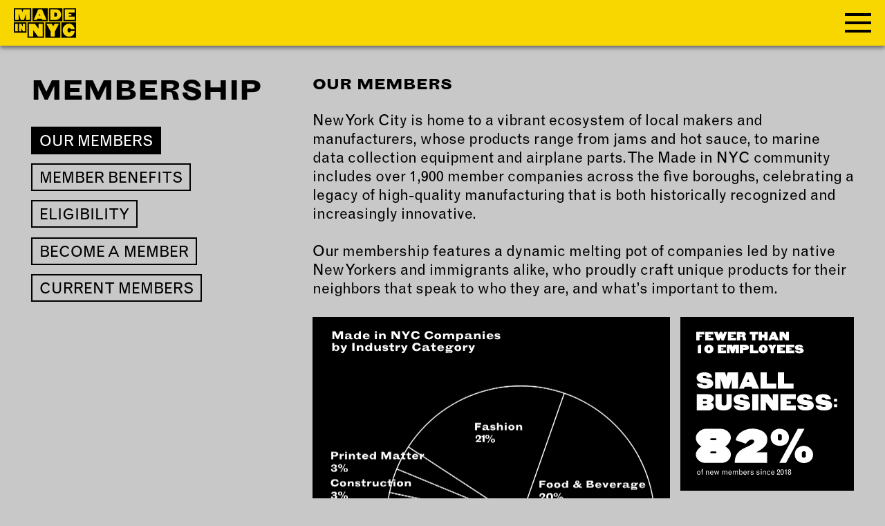

--- FILE ---
content_type: text/html; charset=utf-8
request_url: https://www.madeinnyc.org/membership
body_size: 7071
content:
<!DOCTYPE html>
<html class="no-js js-preload  controller--pages action--show page--membership " lang="en">
  <head>
    <!--
Made in NYC – Website by Labud
♥ www.labud.nyc
-->

<meta charset="utf-8">
<title id="page-meta-title">Membership - Made in NYC</title>

<meta name="csrf-param" content="authenticity_token" />
<meta name="csrf-token" content="JrBuoljuMHJksbDnYeOPg3NxI9AohlUYzjPpWkPQlGYhgRMeCBmUK3Gho5j5F4YQGsa1bV4PoCUMYEaTczu1bQ" />


<!-- Basic meta tags -->
<meta http-equiv="X-UA-Compatible" content="IE=edge,chrome=1">
<meta name="description" content="Made in NYC supports manufacturers and makers in New York City by giving them marketing and branding resources, valuable skills-building opportunities, and access to a supportive community of peers within the sector. Made in NYC is generously supported by the New York City Council.">

<meta name="viewport" content="width=device-width, initial-scale=1.0" />

<!-- Open graph meta tags -->
<meta property="og:url" content="https://www.madeinnyc.org/membership" />
<meta property="og:description" content="Made in NYC supports manufacturers and makers in New York City by giving them marketing and branding resources, valuable skills-building opportunities, and access to a supportive community of peers within the sector. Made in NYC is generously supported by the New York City Council." />
<meta property="og:title" content="Membership - Made in NYC" />
<meta property="og:site_name" content="Made in NYC" />
<meta property="og:type" content="website" />
<meta property="og:see_also" content="/" />

<!-- Google meta tags -->
<meta itemprop="name" content="Membership - Made in NYC" />
<meta itemprop="description" content="Made in NYC supports manufacturers and makers in New York City by giving them marketing and branding resources, valuable skills-building opportunities, and access to a supportive community of peers within the sector. Made in NYC is generously supported by the New York City Council." />

<!-- Twitter meta tags -->
<meta itemprop="twitter:card" content="summary_large_image" />
<meta itemprop="twitter:url" content="https://www.madeinnyc.org/membership" />
<meta itemprop="twitter:title" content="Membership - Made in NYC" />
<meta itemprop="twitter:description" content="Made in NYC supports manufacturers and makers in New York City by giving them marketing and branding resources, valuable skills-building opportunities, and access to a supportive community of peers within the sector. Made in NYC is generously supported by the New York City Council." />

<!-- Featured image -->
<meta property="og:image" content="https://d3k5k8ea5akffm.cloudfront.net/media/mediaitem/570/attachment/large-8e685226369c34a4c1b76cfd848003ca.jpeg" />
<meta itemprop="image" content="https://d3k5k8ea5akffm.cloudfront.net/media/mediaitem/570/attachment/large-8e685226369c34a4c1b76cfd848003ca.jpeg" />
<meta itemprop="twitter:image" content="https://d3k5k8ea5akffm.cloudfront.net/media/mediaitem/570/attachment/large-8e685226369c34a4c1b76cfd848003ca.jpeg" />








<link rel="stylesheet" href="https://d3k5k8ea5akffm.cloudfront.net/assets/application-e0bda4daa5ad23178a440d391f46e5996724c05dcee734cedbbaca5b5734aeaa.css" media="all" />
<style>
  :root {
    --home-page-background-color: #c8c8c8;
    --nav-background-color:  #f8d700;


  }

</style>

<script>
  (function() {
    var setDynamicStyles = function() {
      document.documentElement.style.setProperty('--responsiveVh', (window.innerHeight * 0.01) + 'px');
    };

    window.addEventListener('resize', setDynamicStyles);
    setDynamicStyles();

    var vh = window.innerHeight * 0.01;
    document.documentElement.style.setProperty('--vh', vh + 'px');
  })();
</script>

<link rel="stylesheet" href="https://use.typekit.net/bgl3vtr.css">
<link rel="stylesheet" href="https://use.typekit.net/giw3zah.css">
<link rel="stylesheet" href="https://use.typekit.net/mqz3bas.css">
<link rel="stylesheet" href="https://use.typekit.net/ygf1pel.css">
<link rel="stylesheet" href="https://use.typekit.net/qkx5wvu.css">
<link rel="stylesheet" href="https://use.typekit.net/ypl1fpt.css">


  <script>(function(w,d,s,l,i){w[l]=w[l]||[];w[l].push({'gtm.start':
  new Date().getTime(),event:'gtm.js'});var f=d.getElementsByTagName(s)[0],
  j=d.createElement(s),dl=l!='dataLayer'?'&l='+l:'';j.async=true;j.src=
  'https://www.googletagmanager.com/gtm.js?id='+i+dl;f.parentNode.insertBefore(j,f);
  })(window,document,'script','dataLayer','GTM-54W3FQ3');</script>

  </head>
  <body>
      <noscript><iframe src="https://www.googletagmanager.com/ns.html?id=GTM-54W3FQ3" height="0" width="0" style="display:none;visibility:hidden"></iframe></noscript>
      <nav id="nav" class="nav">
    <a rel="home" class="blank-link" href="/">
      <img id="nav__logo" class="nav__logo" src="https://d3k5k8ea5akffm.cloudfront.net/assets/made-in-nyc-logo-0628d25d21c110c4f2a510b255fea450b88770a34054b64773d486b302a16858.svg" />
</a>    <div id="hamburger" class="hamburger" tabindex="0" aria-label="Toggle navigation menu" aria-role="button">
      <div class="hamburger__line hamburger__line--1"></div>
      <div class="hamburger__line hamburger__line--2"></div>
      <div class="hamburger__line hamburger__line--3"></div>
    </div>
    <div id="nav__list" class="nav__list">
      <div class="px-2">
        <ul class="row small-gutters">
<li class="col-md-4 col-lg-3 mb-3 mb-md-4 nav-box-col nav-box-col--about"><div class="nav-box overflow-hidden">
<div class="nav-box__title">About</div>
<ul class="nav-box__items">
<li><a href="/about" data-match-href="/about" data-name="who-we-are">Who We Are</a></li>
<li><a href="/about#what-nbsp-we-do" data-match-href="/about" data-name="what-we-do">What We Do</a></li>
<li><a href="/about#funders-partners" data-match-href="/about" data-name="funders-partners">Funders &amp; Partners</a></li>
<li><a href="/about#our-impact" data-match-href="/about" data-name="our-impact">Our Impact</a></li>
<li><a href="/about#our-nbsp-values" data-match-href="/about" data-name="our-values">Our Values</a></li>
<li><a href="/about#our-nbsp-team" data-match-href="/about" data-name="our-team">Our Team</a></li>
</ul>
</div></li>
<li class="col-md-4 col-lg-3 mb-3 mb-md-4 nav-box-col nav-box-col--membership"><div class="nav-box overflow-hidden">
<div class="nav-box__title">Membership</div>
<ul class="nav-box__items">
<li><a href="/membership" data-match-href="/membership" data-name="our-members">Our Members</a></li>
<li><a href="/membership#member-benefits" data-match-href="/membership" data-name="member-benefits">Member Benefits</a></li>
<li><a href="/membership#eligibility" data-match-href="/membership" data-name="eligibility">Eligibility</a></li>
<li><a href="/membership#become-a-member" data-match-href="/membership" data-name="become-a-member">Become a Member</a></li>
</ul>
</div></li>
<li class="col-md-4 col-lg-3 mb-3 mb-md-4 nav-box-col nav-box-col--meet-the-makers"><div class="nav-box overflow-hidden">
<div class="nav-box__title">Meet the Makers</div>
<ul class="nav-box__items">
<li><a href="/meet-the-makers" data-match-href="/meet-the-makers" data-name="member-stories">Member Stories</a></li>
<li><a href="/meet-the-makers#factory-nbsp-tours" data-match-href="/meet-the-makers" data-name="factory-tours">Factory Tours</a></li>
</ul>
</div></li>
<li class="col-md-4 col-lg-3 mb-3 mb-md-4 nav-box-col nav-box-col--learning-lab"><div class="nav-box overflow-hidden">
<div class="nav-box__title">Learning Lab</div>
<ul class="nav-box__items">
<li><a href="/learning-lab" data-match-href="/learning-lab" data-name="about-learning-lab">About Learning Lab</a></li>
<li><a href="/learning-lab/creative-services" data-match-href="/learning-lab/creative-services" data-name="creative-services">Creative Services</a></li>
<li><a href="/learning-lab/marketing-strategy" data-match-href="/learning-lab/marketing-strategy" data-name="marketing-strategy">Marketing Strategy</a></li>
<li><a href="/learning-lab/business-development" data-match-href="/learning-lab/business-development" data-name="business-development">Business Development</a></li>
<li><a href="/learning-lab#instructors" data-match-href="/learning-lab" data-name="instructors">Instructors</a></li>
</ul>
</div></li>
<li class="col-md-4 col-lg-3 mb-3 mb-md-4 nav-box-col nav-box-col--news-events"><div class="nav-box overflow-hidden">
<div class="nav-box__title">News &amp; Events</div>
<ul class="nav-box__items">
<li><a href="/news-events" data-match-href="/news-events" data-name="news-events">News &amp; Events</a></li>
<li><a href="/news-events#programs" data-match-href="/news-events" data-name="programs">Programs</a></li>
</ul>
</div></li>
<li class="col-md-4 col-lg-3 mb-3 mb-md-4 nav-box-col nav-box-col--connect-with-us"><div class="nav-box overflow-hidden">
<div class="nav-box__title">Connect With Us</div>
<ul class="nav-box__items">
<li><a href="/connect-with-us#email" data-match-href="/connect-with-us" data-name="email">Email</a></li>
<li><a href="/connect-with-us#newsletter" data-match-href="/connect-with-us" data-name="newsletter">Newsletter</a></li>
<li><a href="https://www.instagram.com/madeinnewyorkcity/" data-match-href="https://www.instagram.com/madeinnewyorkcity/" data-name="instagram">Instagram</a></li>
<li><a href="https://twitter.com/madeinnyc" data-match-href="https://twitter.com/madeinnyc" data-name="twitter">Twitter</a></li>
<li><a href="https://www.facebook.com/madeinnewyorkcity" data-match-href="https://www.facebook.com/madeinnewyorkcity" data-name="facebook">Facebook</a></li>
<li><a href="https://www.youtube.com/user/MadeInNewYorkCity" data-match-href="https://www.youtube.com/user/MadeInNewYorkCity" data-name="youtube">YouTube</a></li>
</ul>
</div></li>
<li class="col-md-4 col-lg-3 mb-3 mb-md-4 nav-box-col nav-box-col--member-portal"><div class="nav-box overflow-hidden">
<div class="nav-box__title">Member Portal</div>
<ul class="nav-box__items">
<li><a href="/login" data-match-href="/login" data-name="log-in">Log In</a></li>
<li><a href="/users/sign_up" data-match-href="/users/sign_up" data-name="sign-up">Sign Up</a></li>
</ul>
</div></li>
</ul>
      </div>
    </div>
  </nav>

    <main id="application-wrapper" class="application-wrapper d-flex flex-column">
        <div class="site-padding page-content">
    <div class="row">
      <div class="col-lg-4 subnav-col">
        <h1 class="sidebar-title title text-uppercase">Membership</h1>
          <ul id="subnav" class="subnav">
              <li class="subnav__item">
                <a class="subnav__item__link" href="#our-members">Our Members</a>
              </li>
              <li class="subnav__item">
                <a class="subnav__item__link" href="#member-benefits">Member Benefits</a>
              </li>
              <li class="subnav__item">
                <a class="subnav__item__link" href="#eligibility">Eligibility</a>
              </li>
              <li class="subnav__item">
                <a class="subnav__item__link" href="#become-a-member">Become a Member</a>
              </li>
              <li class="subnav__item">
                <a class="subnav__item__link" href="#current-members">CURRENT MEMBERS</a>
              </li>
          </ul>
      </div>
      <div class="col-lg-8">
        <div class="blocks blocks--full block-layout--default"><div class="block-group block-group--full">


<div id="subnav-block-7" class="subnav-block block block--first  block-category--misc block-record-type--default " data-kind="SubnavBlock">
  <div class="subnav-block__anchor sr-only" name="our-members"></div>

</div>



<div id="title-block-34" class="title-block block   block-category--text block-record-type--default " data-kind="TitleBlock">
  <div class="container-fluid">
  <div class="row">
    <div class="col">
      <h2 class="small-title text-uppercase" name="our-members">
        <a class="blank-link" data-default-jump-link="true" href="#our-members">Our Members</a>
</h2>    </div>
  </div>
</div>

</div>



<div id="text-block-5" class="text-block block   block-category--text block-record-type--default block--collapse-margin" data-kind="TextBlock">
  <div class="container-fluid">
  <div class="row">
    <div class="col">
      <div class="markdown "><p>New York City is home to a vibrant ecosystem of local makers and manufacturers, whose products range from jams and hot sauce, to marine data collection equipment and airplane parts. The Made in NYC community includes over 1,900 member companies across the five boroughs, celebrating a legacy of high-quality manufacturing that is both historically recognized and increasingly innovative. </p>

<p>Our membership features a dynamic melting pot of companies led by native New Yorkers and immigrants alike, who proudly craft unique products for their neighbors that speak to who they are, and what’s important to them.</p>
</div>
    </div>
  </div>
</div>

</div>



<div id="image-grid-block-29" class="image-grid-block block   block-category--image block-record-type--default image-grid-block--black-box image-grid-block--image-count-6" data-kind="ImageGridBlock">
  <div class="container-fluid">
  <div class="row">
    <div class="image-grid-block__images col-12">
        <div class="image-grid-block__image-wrapper image-grid-block__image-wrapper--large js-aspect-ratio" data-aspect-ratio="1.0009671179883946">
          <div class="forest-image-jump-fix forest-image-jump-fix--image-png " style="padding-bottom: 100.09671179883945%;"><img class="lazy-image lazyload image-grid-block__image " data-src="https://d3k5k8ea5akffm.cloudfront.net/media/mediaitem/2549/attachment/medium-b45b5b6855bd3c94891b307c55904d0b.jpeg" data-src-mobile="https://d3k5k8ea5akffm.cloudfront.net/media/mediaitem/2549/attachment/medium-b45b5b6855bd3c94891b307c55904d0b.jpeg" data-src-full="https://d3k5k8ea5akffm.cloudfront.net/media/mediaitem/2549/attachment/large-c2cf0b4db9119321142976bf4d85d177.jpeg" data-caption="" src="[data-uri]" /></div>
</div>        <div class="image-grid-block__image-wrapper image-grid-block__image-wrapper--small js-aspect-ratio" data-aspect-ratio="1.0009671179883946">
          <div class="forest-image-jump-fix forest-image-jump-fix--image-svg-xml " style="padding-bottom: 100.0%;"><img class="lazy-image lazyload image-grid-block__image " data-src="https://d3k5k8ea5akffm.cloudfront.net/media/mediaitem/558/attachment/82789d074029918020cec6aa886c8711.svg" data-src-mobile="https://d3k5k8ea5akffm.cloudfront.net/media/mediaitem/558/attachment/82789d074029918020cec6aa886c8711.svg" data-src-full="https://d3k5k8ea5akffm.cloudfront.net/media/mediaitem/558/attachment/82789d074029918020cec6aa886c8711.svg" data-caption="" src="[data-uri]" /></div>
</div>        <div class="image-grid-block__image-wrapper image-grid-block__image-wrapper--small js-aspect-ratio" data-aspect-ratio="1.0009671179883946">
          <div class="forest-image-jump-fix forest-image-jump-fix--image-svg-xml " style="padding-bottom: 100.0%;"><img class="lazy-image lazyload image-grid-block__image " data-src="https://d3k5k8ea5akffm.cloudfront.net/media/mediaitem/561/attachment/0d2f6a0c7ccb3cb60efeefa883fd287a.svg" data-src-mobile="https://d3k5k8ea5akffm.cloudfront.net/media/mediaitem/561/attachment/0d2f6a0c7ccb3cb60efeefa883fd287a.svg" data-src-full="https://d3k5k8ea5akffm.cloudfront.net/media/mediaitem/561/attachment/0d2f6a0c7ccb3cb60efeefa883fd287a.svg" data-caption="" src="[data-uri]" /></div>
</div>        <div class="image-grid-block__image-wrapper image-grid-block__image-wrapper--small js-aspect-ratio" data-aspect-ratio="1.0009671179883946">
          <div class="forest-image-jump-fix forest-image-jump-fix--image-svg-xml " style="padding-bottom: 100.0%;"><img class="lazy-image lazyload image-grid-block__image " data-src="https://d3k5k8ea5akffm.cloudfront.net/media/mediaitem/563/attachment/b12c360157896795fb5963992907d644.svg" data-src-mobile="https://d3k5k8ea5akffm.cloudfront.net/media/mediaitem/563/attachment/b12c360157896795fb5963992907d644.svg" data-src-full="https://d3k5k8ea5akffm.cloudfront.net/media/mediaitem/563/attachment/b12c360157896795fb5963992907d644.svg" data-caption="" src="[data-uri]" /></div>
</div>        <div class="image-grid-block__image-wrapper image-grid-block__image-wrapper--small js-aspect-ratio" data-aspect-ratio="1.0009671179883946">
          <div class="forest-image-jump-fix forest-image-jump-fix--image-svg-xml " style="padding-bottom: 100.0%;"><img class="lazy-image lazyload image-grid-block__image " data-src="https://d3k5k8ea5akffm.cloudfront.net/media/mediaitem/562/attachment/4c3dca3dae6dda537ea2f1a0ea5a139e.svg" data-src-mobile="https://d3k5k8ea5akffm.cloudfront.net/media/mediaitem/562/attachment/4c3dca3dae6dda537ea2f1a0ea5a139e.svg" data-src-full="https://d3k5k8ea5akffm.cloudfront.net/media/mediaitem/562/attachment/4c3dca3dae6dda537ea2f1a0ea5a139e.svg" data-caption="" src="[data-uri]" /></div>
</div>        <div class="image-grid-block__image-wrapper image-grid-block__image-wrapper--small js-aspect-ratio" data-aspect-ratio="1.0009671179883946">
          <div class="forest-image-jump-fix forest-image-jump-fix--image-svg-xml " style="padding-bottom: 100.0%;"><img class="lazy-image lazyload image-grid-block__image " data-src="https://d3k5k8ea5akffm.cloudfront.net/media/mediaitem/602/attachment/10471026ac538801d746e82d14f0fc76.svg" data-src-mobile="https://d3k5k8ea5akffm.cloudfront.net/media/mediaitem/602/attachment/10471026ac538801d746e82d14f0fc76.svg" data-src-full="https://d3k5k8ea5akffm.cloudfront.net/media/mediaitem/602/attachment/10471026ac538801d746e82d14f0fc76.svg" data-caption="" src="[data-uri]" /></div>
</div>    </div>
  </div>
</div>

</div>



<div id="subnav-block-8" class="subnav-block block   block-category--misc block-record-type--default " data-kind="SubnavBlock">
  <div class="subnav-block__anchor sr-only" name="member-benefits"></div>

</div>



<div id="title-block-35" class="title-block block   block-category--text block-record-type--default " data-kind="TitleBlock">
  <div class="container-fluid">
  <div class="row">
    <div class="col">
      <h2 class="small-title text-uppercase" name="member-benefits">
        <a class="blank-link" data-default-jump-link="true" href="#member-benefits">Member Benefits</a>
</h2>    </div>
  </div>
</div>

</div>



<div id="text-block-22" class="text-block block   block-category--text block-record-type--default " data-kind="TextBlock">
  <div class="container-fluid">
  <div class="row">
    <div class="col">
      <div class="markdown "><p>Made in NYC is a membership-based initiative that helps makers expand their markets, reach more consumers, connect with other local manufacturers, and capitalize on the NYC brand.</p>

<p>Members receive:</p>
</div>
    </div>
  </div>
</div>

</div>
</div></div><div class="blocks blocks--half block-layout--default"><div class="block-group block-group--half">


<div id="text-block-145" class="text-block block   block-category--text block-record-type--default " data-kind="TextBlock">
  <div class="container-fluid">
  <div class="row">
    <div class="col">
      <div class="markdown "><ul>
<li>A company profile in our online directory</li>
<li>Access to free marketing and branding workshops through the Made in NYC Learning Lab </li>
<li>Sales opportunities at local markets and retail stores </li>
<li>Features in our social media campaigns </li>
<li>Free one-on-one business assistance through <a href="https://calendly.com/kayla-minyc/made-in-nyc-office-hours">Office Hours</a></li>
</ul>
</div>
    </div>
  </div>
</div>

</div>
</div><div class="block-group block-group--half">


<div id="text-block-146" class="text-block block   block-category--text block-record-type--default " data-kind="TextBlock">
  <div class="container-fluid">
  <div class="row">
    <div class="col">
      <div class="markdown "><ul>
<li>Access to members-only events during the annual Made in NYC Week and at quarterly Made Here, Meet Here networking events</li>
<li>A toolkit of Made in NYC branded materials to help you promote your business</li>
<li>The Made in NYC logo to use on your website, tags and/or packaging</li>
</ul>
</div>
    </div>
  </div>
</div>

</div>
</div></div><div class="blocks blocks--full block-layout--default"><div class="block-group block-group--full">


<div id="image-block-31" class="image-block block   block-category--image block-record-type--default " data-kind="ImageBlock">
  
<div class="container-fluid">
  <div class="row">
    <div class="col">
      <div class="forest-image-jump-fix forest-image-jump-fix--image-jpeg " style="padding-bottom: 66.76666666666667%;"><img class="lazy-image lazyload " data-src="https://d3k5k8ea5akffm.cloudfront.net/media/mediaitem/570/attachment/large-8e685226369c34a4c1b76cfd848003ca.jpeg" data-src-mobile="https://d3k5k8ea5akffm.cloudfront.net/media/mediaitem/570/attachment/medium-5535fa1d7f4f55f7299f03587d7e7369.jpeg" data-src-full="https://d3k5k8ea5akffm.cloudfront.net/media/mediaitem/570/attachment/large-8e685226369c34a4c1b76cfd848003ca.jpeg" data-caption="Catalina Parra of Base Ceramics in her studio in Bushwick, Brooklyn. Photo by Jae Grumulaitis" alt="Catalina Parra of Base Ceramics in her studio in Bushwick, Brooklyn. Photo by Jae Grumulaitis" src="[data-uri]" /></div>
      <div class="body-text-small markdown mt-2">Catalina Parra of Base Ceramics in her studio in Bushwick, Brooklyn. Photo by Jae Grumulaitis</div>
</div>  </div>
</div>

</div>



<div id="subnav-block-9" class="subnav-block block   block-category--misc block-record-type--default " data-kind="SubnavBlock">
  <div class="subnav-block__anchor sr-only" name="eligibility"></div>

</div>



<div id="title-block-36" class="title-block block   block-category--text block-record-type--default " data-kind="TitleBlock">
  <div class="container-fluid">
  <div class="row">
    <div class="col">
      <h2 class="small-title text-uppercase" name="eligibility">
        <a class="blank-link" data-default-jump-link="true" href="#eligibility">Eligibility</a>
</h2>    </div>
  </div>
</div>

</div>



<div id="text-block-21" class="text-block block   block-category--text block-record-type--default " data-kind="TextBlock">
  <div class="container-fluid">
  <div class="row">
    <div class="col">
      <div class="markdown "><p>To be eligible for Made in NYC membership, your business must meet the following requirements:</p>

<ul>
<li>Manufacture a physical product or offer a manufacturing service in the five boroughs of New York City (must be more than 50% in NYC);</li>
<li>Have the equivalent of at least one full-time employee (can include yourself);</li>
<li>Registered with a business license and/or generated at least $500 in revenue in the past year.</li>
</ul>

<p><strong>What types of processes do not qualify as manufacturing?</strong><br>
Research &amp; Development (including design, sourcing materials, etc.)<br>
Marketing (including photography, filming, social media, etc.)<br>
Packaging and Shipping<br>
Customer Service and Administrative Tasks</p>

<p><strong>Do you manufacture food products?</strong><br>
Businesses manufacturing food products must be manufacturing in a commercial or industrial facility (or if they&rsquo;re producing at home, they must have a home processing / cottage license). You must produce a physical / shelf stable item.</p>
</div>
    </div>
  </div>
</div>

</div>



<div id="subnav-block-17" class="subnav-block block   block-category--misc block-record-type--default " data-kind="SubnavBlock">
  <div class="subnav-block__anchor sr-only" name="become-a-member"></div>

</div>



<div id="title-block-37" class="title-block block   block-category--text block-record-type--default " data-kind="TitleBlock">
  <div class="container-fluid">
  <div class="row">
    <div class="col">
      <h2 class="small-title text-uppercase" name="become-a-member">
        <a class="blank-link" data-default-jump-link="true" href="#become-a-member">Become a Member</a>
</h2>    </div>
  </div>
</div>

</div>



<div id="text-block-23" class="text-block block   block-category--text block-record-type--default block--collapse-margin" data-kind="TextBlock">
  <div class="container-fluid">
  <div class="row">
    <div class="col">
      <div class="markdown ">Interested in becoming a Made in NYC member? Membership is completely free. </div>
    </div>
  </div>
</div>

</div>



<div id="button-block-364" class="button-block block   block-category--call-to-action block-record-type--default " data-kind="ButtonBlock">
  <div class="container-fluid">
  <div class="row">
    <div class="col">
      <div class="button-set">
          <a class="small-button" href="https://www.madeinnyc.org/users/sign_up">REGISTER + APPLY NOW</a>
      </div>
    </div>
  </div>
</div>

</div>



<div id="image-grid-block-38" class="image-grid-block block   block-category--image block-record-type--default image-grid-block--image-count-3" data-kind="ImageGridBlock">
  <div class="container-fluid">
  <div class="row">
    <div class="image-grid-block__images col-12">
        <div class="image-grid-block__image-wrapper image-grid-block__image-wrapper--small js-aspect-ratio">
          <div class="background-image lazy-image lazyload image-grid-block__image square-image lightboxable  content-type--image-jpeg" style="background-position: 48.5% 41.52981100342309%;background-image: url([data-uri]);" role="img" data-bg="https://d3k5k8ea5akffm.cloudfront.net/media/mediaitem/568/attachment/small-253d46d135fe8cef0c620c8d6b9b2dce.jpeg" data-bg-mobile="https://d3k5k8ea5akffm.cloudfront.net/media/mediaitem/568/attachment/medium-c1b5fb7ae4da19d49ea3af011af4435f.jpeg" data-src-full="https://d3k5k8ea5akffm.cloudfront.net/media/mediaitem/568/attachment/large-e092116235659373a6de6f2615c16bde.jpeg" data-caption="Dion Smith and his father run All Jewelry Contracting (AJC), a full-service manufacturer of fine jewelry in Manhattan‘s Diamond District." aria-label="Dion Smith and his father run All Jewelry Contracting (AJC), a full-service manufacturer of fine jewelry in Manhattan‘s Diamond District."></div>
</div>        <div class="image-grid-block__image-wrapper image-grid-block__image-wrapper--small js-aspect-ratio">
          <div class="background-image lazy-image lazyload image-grid-block__image square-image lightboxable  content-type--image-jpeg" style="background-position: 36.8% 12.179706181620151%;background-image: url([data-uri]);" role="img" data-bg="https://d3k5k8ea5akffm.cloudfront.net/media/mediaitem/162/attachment/small-1033b833ece9c52a96defe9c178b60d6.jpeg" data-bg-mobile="https://d3k5k8ea5akffm.cloudfront.net/media/mediaitem/162/attachment/medium-c738e7b687e821d0fed0d980f53709c1.jpeg" data-src-full="https://d3k5k8ea5akffm.cloudfront.net/media/mediaitem/162/attachment/large-2831fa83c0ba283bfe185f4e91b5c4dc.jpeg" data-caption="Katie Sue Nicklos of&nbsp;Wing &amp;&nbsp;Weft Gloves in their factory in Manhattan&rsquo;s Garment Center. Photo by Jacob Grumulaitis" aria-label="Katie Sue Nicklos of&amp;nbsp;Wing &amp;&amp;nbsp;Weft Gloves in their factory in Manhattan&#39;s Garment Center. Photo by Jacob Grumulaitis"></div>
</div>        <div class="image-grid-block__image-wrapper image-grid-block__image-wrapper--small js-aspect-ratio">
          <div class="background-image lazy-image lazyload image-grid-block__image square-image lightboxable  content-type--image-jpeg" style="background-position: 48.3% 92.43244674970519%;background-image: url([data-uri]);" role="img" data-bg="https://d3k5k8ea5akffm.cloudfront.net/media/mediaitem/567/attachment/small-3ab707e7b4328ce121d1e17da274e09e.jpeg" data-bg-mobile="https://d3k5k8ea5akffm.cloudfront.net/media/mediaitem/567/attachment/medium-ad084500ab233a73cd0b9416253f8423.jpeg" data-src-full="https://d3k5k8ea5akffm.cloudfront.net/media/mediaitem/567/attachment/large-22bec0bc29d889baa6df1fa15566a163.jpeg" data-caption="Masaki and&nbsp;Yukimi Momose, founders of Momo Dressing, make handcrafted small-batch Japanese dressings, marinades, and dips in Sunset Park, Brooklyn" aria-label="Masaki and&amp;nbsp;Yukimi Momose, founders of Momo Dressing, make handcrafted small-batch Japanese dressings, marinades, and dips in Sunset Park, Brooklyn"></div>
</div>    </div>
  </div>
</div>

</div>



<div id="subnav-block-22" class="subnav-block block   block-category--misc block-record-type--default " data-kind="SubnavBlock">
  <div class="subnav-block__anchor sr-only" name="current-members"></div>

</div>



<div id="title-block-205" class="title-block block   block-category--text block-record-type--default " data-kind="TitleBlock">
  <div class="container-fluid">
  <div class="row">
    <div class="col">
      <h2 class="small-title text-uppercase" name="current-members">
        <a class="blank-link" data-default-jump-link="true" href="#current-members">CURRENT MEMBERS</a>
</h2>    </div>
  </div>
</div>

</div>



<div id="text-block-2130" class="text-block block   block-category--text block-record-type--default block--collapse-margin" data-kind="TextBlock">
  <div class="container-fluid">
  <div class="row">
    <div class="col">
      <div class="markdown ">Already part of Made in NYC? To fill out our new member questionnaire (launched July 2025), start by creating a new account below. Your answers will help us create your online directory listing, coming early 2026!</div>
    </div>
  </div>
</div>

</div>



<div id="button-block-463" class="button-block block  block--last block-category--call-to-action block-record-type--default " data-kind="ButtonBlock">
  <div class="container-fluid">
  <div class="row">
    <div class="col">
      <div class="button-set">
          <a class="small-button" href="https://www.madeinnyc.org/users/sign_up">CREATE ACCOUNT + COMPLETE FORM</a>
      </div>
    </div>
  </div>
</div>

</div>
</div></div>
      </div>
    </div>
  </div>

    </main>
      <footer id="footer" class="footer container-fluid">
    <div class="row small-gutters mb-g">
      <div class="col-lg-auto flex-lg-wide">
        <div class="black-color-scheme p-gutter">
          <div class="row">
            <div class="col-auto footer__logo-col">
              <a href="https://prattcenter.net/" class="opacity-link">
                <img class="footer__pratt-center-logo" src="https://d3k5k8ea5akffm.cloudfront.net/assets/pratt-center-logo-d8a7b07031e82676bc592c072dc331b9d6142835f160ddd83cd2dc5e10fb0da4.svg" />
              </a>
            </div>
            <div class="col footer__logo-text-col body-text-small">
              <div class="markdown markdown--blank-links"><p>Made in NYC is an initiative of the Pratt Center for Community Development. As part of Pratt Institute, Pratt Center works for a more just, equitable, and sustainable city for all New Yorkers through participatory planning, applied research, and public policy advocacy.</p>

<p><a href="https://prattcenter.net/">prattcenter.net</a></p>
</div>
            </div>
          </div>
        </div>
      </div>
      <div class="col-6 col-lg-auto flex-lg-narrow mt-g mt-lg-0">
        <div class="black-color-scheme p-gutter">
          <div class="markdown text-uppercase clarendon-title-small">Stay up-to-date on Made in NYC’s programs and events.</div>
          <a class="small-button mt-3" href="/connect-with-us#newsletter">Sign Up</a>
        </div>
      </div>
      <div class="col-6 col-lg-auto flex-lg-narrow mt-g mt-lg-0">
        <div class="black-color-scheme p-gutter railroad-title-small text-uppercase">
          <div class="markdown markdown--blank-links">Made in NYC is generously supported by the <a href="https://council.nyc.gov/">NEW YORK CITY COUNCIL</a> </div>
        </div>
      </div>
      <div class="col-md-auto col-lg-auto mt-g mt-lg-0">
        <div class="black-color-scheme p-gutter">
          <div class="balloon-title-small text-uppercase mt-xl-1">
            Connect with us!
          </div>
          <div class="d-flex align-items-center justify-content-between mt-2">
              <a href="https://www.instagram.com/madeinnewyorkcity/" class="opacity-link">
                <img style="height: 20px;" src="https://d3k5k8ea5akffm.cloudfront.net/assets/social-icon-instagram-19137909794cb72086329798f69a112ba06f3091d06322e83441829ae3219d47.svg" />
              </a>
              <a href="https://www.facebook.com/madeinnewyorkcity" class="opacity-link">
                <img style="height: 20px;" src="https://d3k5k8ea5akffm.cloudfront.net/assets/social-icon-facebook-11d8ac299a7be3045ee8b5c814253967137c3ac86e2afb8a4387a73ccf136f12.svg" />
              </a>
              <a href="https://twitter.com/madeinnyc" class="opacity-link">
                <img style="height: 20px;" src="https://d3k5k8ea5akffm.cloudfront.net/assets/social-icon-twitter-40504e3e55389725e39bf720b4e44f3ed38572174db03bdee774cb82853a4958.svg" />
              </a>
              <a href="https://www.youtube.com/user/MadeInNewYorkCity" class="opacity-link">
                <img style="height: 20px;" src="https://d3k5k8ea5akffm.cloudfront.net/assets/social-icon-youtube-cf3f5ece6ec9c578f8b373e99786f8794c7da19708584df38c218e723951aed0.svg" />
              </a>
              <a href="https://www.linkedin.com/company/madeinnewyorkcity/" class="opacity-link">
                <img style="height: 20px;" src="https://d3k5k8ea5akffm.cloudfront.net/assets/social-icon-linkedin-6b0012c54e38233aef03cee0d489f3842dc927698ffc4a613e14f3e1a318e3cc.svg" />
              </a>
          </div>
        </div>
      </div>
      <div class="col-md-auto flex-lg-narrow mt-g mt-lg-0">
        <div class="black-color-scheme p-gutter body-text-small">
          <div class="mb-3 tiny-title">Made in NYC</div>
          <div class="markdown markdown--blank-links">200&nbsp;Willoughby Avenue<br>
Brooklyn, NY 11205<br>
<a href="mailto:info@madeinnyc.org">info@madeinnyc.org</a></div>
          <div class="markdown markdown--blank-links"></div>
          <div class="my-3">© 2026 Made in NYC</div>
          <a href="/terms-of-use" class="blank-link">Terms of use</a><br>
          <a href="/minyc-privacy-policy" class="blank-link">Privacy Policy</a>
        </div>
      </div>
    </div>
  </footer>

    
    <script src="https://d3k5k8ea5akffm.cloudfront.net/assets/application-e64e6005a69014882fb5dc633234b194c6762ab6013cd0171272a40da62f7dbc.js" defer="defer"></script>
  </body>
</html>


--- FILE ---
content_type: text/css
request_url: https://d3k5k8ea5akffm.cloudfront.net/assets/application-e0bda4daa5ad23178a440d391f46e5996724c05dcee734cedbbaca5b5734aeaa.css
body_size: 26423
content:
@font-face{font-family:'ClarendonBTBoldCondensed';src:url(https://d3k5k8ea5akffm.cloudfront.net/assets/ClarendonBTBoldCondensed/font-ed8c081ef447feda9e89f5000ba4bb3f11c610fbd17dc259f578af73229d8477.woff2) format("woff2"),url(https://d3k5k8ea5akffm.cloudfront.net/assets/ClarendonBTBoldCondensed/font-4f5da144a1b67c708be172090bad4babff5518637466bf6be33633e34c29443a.woff) format("woff");font-style:normal;font-display:auto}@font-face{font-family:'GothicLeavenworth';src:url(https://d3k5k8ea5akffm.cloudfront.net/assets/GothicLeavenworth/font-a823c9c5d2c60f133e991e6d4452f4c8271da1a74ea32e50240ec0fe7e71a6ed.woff2) format("woff2"),url(https://d3k5k8ea5akffm.cloudfront.net/assets/GothicLeavenworth/font-e613085fd2b5620d255009b6e4802fc706da04f67101c3e8d6e2211e305a436b.woff) format("woff");font-style:normal;font-display:auto}@font-face{font-family:'MachineStd';src:url(https://d3k5k8ea5akffm.cloudfront.net/assets/MachineStd/font-0240859f69948001fcf9927b1497f1222b7475fb72263f66cd17ab739c935d3d.woff2) format("woff2"),url(https://d3k5k8ea5akffm.cloudfront.net/assets/MachineStd/font-94d41d01fa66f52de5d8e9a861323e22cacc19128681d81c9871b91dec8564f6.woff) format("woff");font-style:normal;font-display:auto}:root{--background-color: #C8C8C8;--text-color: #000000;--background-image-color: #000000;--inverse-text-color: #FFFFFF;--membership-progress-bar-height: 70px;--membership-progress-footer-nav-height: 42.5px}.body-text{font-size:18px;letter-spacing:0;line-height:1.25;font-family:"monotype-grotesque", sans-serif}@media (min-width: 768px){.body-text{font-size:22px}}@media (min-width: 1600px){.body-text{font-size:24px}}.body-text-small{font-size:14px;letter-spacing:0;line-height:1.25;font-family:"monotype-grotesque", sans-serif}@media (min-width: 768px){.body-text-small{font-size:16px}}@media (min-width: 1600px){.body-text-small{font-size:18px}}.body-text-tiny{font-size:12px;letter-spacing:0;line-height:1.25;font-family:"monotype-grotesque", sans-serif}@media (min-width: 768px){.body-text-tiny{font-size:14px}}@media (min-width: 1600px){.body-text-tiny{font-size:16px}}.title{font-size:26px;letter-spacing:0;line-height:1;font-family:"monotype-grotesque-extended", sans-serif}@media (min-width: 768px){.title{font-size:40px}}@media (min-width: 1600px){.title{font-size:46px}}.jumbo-title{font-size:48px;letter-spacing:0;line-height:1;font-family:"monotype-grotesque-extended", sans-serif}@media (min-width: 768px){.jumbo-title{font-size:56px}}@media (min-width: 1600px){.jumbo-title{font-size:72px}}.medium-title{font-size:21px;letter-spacing:0;line-height:1;font-family:"monotype-grotesque-extended", sans-serif}@media (min-width: 768px){.medium-title{font-size:28px}}@media (min-width: 1600px){.medium-title{font-size:32px}}.small-title{font-size:18px;letter-spacing:0;line-height:1;font-family:"monotype-grotesque-extended", sans-serif}@media (min-width: 768px){.small-title{font-size:22px}}@media (min-width: 1600px){.small-title{font-size:24px}}.tiny-title{font-size:14px;letter-spacing:0;line-height:1.25;font-family:"monotype-grotesque-extended", sans-serif}@media (min-width: 768px){.tiny-title{font-size:16px}}@media (min-width: 1600px){.tiny-title{font-size:18px}}.jumbo-title-leavenworth{font-size:52px;letter-spacing:0;line-height:1;font-family:"GothicLeavenworth", sans-serif}@media (min-width: 768px){.jumbo-title-leavenworth{font-size:72px}}@media (min-width: 1600px){.jumbo-title-leavenworth{font-size:84px}}.small-title-leavenworth{font-size:18px;letter-spacing:0;line-height:1;font-family:"GothicLeavenworth", sans-serif}@media (min-width: 768px){.small-title-leavenworth{font-size:22px}}@media (min-width: 1600px){.small-title-leavenworth{font-size:24px}}.balloon-title-small{font-size:30px;letter-spacing:0.5px;line-height:0.9;font-family:"balloon-d", serif}@media (min-width: 768px){.balloon-title-small{font-size:26px}}@media (min-width: 1600px){.balloon-title-small{font-size:30px}}.railroad-title-small{font-size:26px;letter-spacing:0;line-height:0.95;font-family:"railroad-gothic-atf", serif}@media (min-width: 768px){.railroad-title-small{font-size:32px}}@media (min-width: 1600px){.railroad-title-small{font-size:38px}}.railroad-title-medium{font-size:34px;letter-spacing:0;line-height:0.95;font-family:"railroad-gothic-atf", serif}@media (min-width: 768px){.railroad-title-medium{font-size:42px}}@media (min-width: 1600px){.railroad-title-medium{font-size:48px}}.clarendon-title-small{font-size:26px;letter-spacing:0;line-height:1;font-family:"ClarendonBTBoldCondensed", sans-serif}@media (min-width: 768px){.clarendon-title-small{font-size:26px}}@media (min-width: 1600px){.clarendon-title-small{font-size:30px}}.machine-title{font-size:38px;letter-spacing:0;line-height:0.85;font-family:"MachineStd", sans-serif;margin-top:7px}@media (min-width: 768px){.machine-title{font-size:32px}}@media (min-width: 1600px){.machine-title{font-size:38px}}.font-clarendon{font-family:"ClarendonBTBoldCondensed", sans-serif !important}.minyc-small-title{font-size:12px;letter-spacing:0;line-height:1;font-family:"monotype-grotesque-extended", sans-serif}@media (min-width: 768px){.minyc-small-title{font-size:20px}}.minyc-clarendon-small-title{font-size:14px;letter-spacing:0;line-height:1;font-family:"ClarendonBTBoldCondensed", sans-serif}@media (min-width: 768px){.minyc-clarendon-small-title{font-size:22px}}.minyc-week-medium-text{font-size:16px;letter-spacing:0;line-height:1.25;font-family:"monotype-grotesque-extended", sans-serif}@media (min-width: 900px){.minyc-week-medium-text{font-size:1.36vw}}@media (min-width: 1400px){.minyc-week-medium-text{font-size:19px}}.minyc-week-balloon-title{font-family:"balloon-d", serif;font-size:34px;letter-spacing:0.5px;line-height:0.9}@media (min-width: 900px){.minyc-week-balloon-title{font-size:2.917vw}}@media (min-width: 1400px){.minyc-week-balloon-title{font-size:42px}}.minyc-week-gothic-title{font-family:"GothicLeavenworth", sans-serif;font-size:30px;line-height:1.1;letter-spacing:0}@media (min-width: 900px){.minyc-week-gothic-title{font-size:3.33vw}}@media (min-width: 1400px){.minyc-week-gothic-title{font-size:48px}}.small-gutters{padding-left:7.5px;padding-right:7.5px}.small-gutters>.col,.small-gutters>[class*="col-"]{padding-left:7.5px;padding-right:7.5px}@media (max-width: 575px){.small-gutters-xs{padding-left:7.5px;padding-right:7.5px}.small-gutters-xs>.col,.small-gutters-xs>[class*="col-"]{padding-left:7.5px;padding-right:7.5px}}.list-style-inside{padding:0;list-style-position:inside}.tiny-button{font-size:14px;letter-spacing:0;line-height:1.25;font-family:"monotype-grotesque", sans-serif;text-decoration:none;border:1px solid var(--text-color);background-color:transparent;text-transform:uppercase;color:inherit;padding:5px 7px 4px;display:inline-block;cursor:pointer;border-radius:0;font-weight:normal;font-size:12px;letter-spacing:0;line-height:1.25;font-family:"monotype-grotesque", sans-serif;padding:3px 5px 2px}@media (min-width: 768px){.tiny-button{font-size:16px}}@media (min-width: 1600px){.tiny-button{font-size:18px}}@media (min-width: 768px){.tiny-button{font-size:14px}}@media (min-width: 1600px){.tiny-button{font-size:18px}}.tiny-button:hover,.tiny-button.active{background-color:var(--text-color);color:var(--inverse-text-color);border-color:var(--text-color)}.tiny-button:hover .arrow-left,.tiny-button.active .arrow-left{border-color:transparent var(--inverse-text-color) transparent transparent}.tiny-button:hover .arrow-right,.tiny-button.active .arrow-right{border-color:transparent transparent transparent var(--inverse-text-color)}.tiny-button.disabled{opacity:0.4;pointer-events:none}.tiny-button .arrow-left{width:0;height:0;border-style:solid;border-width:0.35em 0.7em 0.35em 0;border-color:transparent var(--text-color) transparent transparent;display:inline-block;margin-right:0.2em}.tiny-button .arrow-right{width:0;height:0;border-style:solid;border-width:0.35em 0 0.35em 0.7em;border-color:transparent transparent transparent var(--text-color);display:inline-block;margin-left:0.2em}@media (min-width: 768px){.tiny-button{font-size:14px}}@media (min-width: 1600px){.tiny-button{font-size:16px}}@media (min-width: 768px){.tiny-button{font-size:13px}}@media (min-width: 1600px){.tiny-button{font-size:14px}}.small-badge{font-size:14px;letter-spacing:0;line-height:1.25;font-family:"monotype-grotesque", sans-serif;text-decoration:none;border:1px solid var(--text-color);background-color:transparent;text-transform:uppercase;color:inherit;padding:5px 7px 4px;display:inline-block;border-radius:0;font-weight:normal}@media (min-width: 768px){.small-badge{font-size:16px}}@media (min-width: 1600px){.small-badge{font-size:18px}}@media (min-width: 768px){.small-badge{font-size:14px}}@media (min-width: 1600px){.small-badge{font-size:18px}}.tiny-badge{font-size:14px;letter-spacing:0;line-height:1.25;font-family:"monotype-grotesque", sans-serif;text-decoration:none;border:1px solid var(--text-color);background-color:transparent;text-transform:uppercase;color:inherit;padding:5px 7px 4px;display:inline-block;border-radius:0;font-weight:normal;font-size:12px;letter-spacing:0;line-height:1.25;font-family:"monotype-grotesque", sans-serif;padding:3px 5px 2px}@media (min-width: 768px){.tiny-badge{font-size:16px}}@media (min-width: 1600px){.tiny-badge{font-size:18px}}@media (min-width: 768px){.tiny-badge{font-size:14px}}@media (min-width: 1600px){.tiny-badge{font-size:18px}}@media (min-width: 768px){.tiny-badge{font-size:14px}}@media (min-width: 1600px){.tiny-badge{font-size:16px}}@media (min-width: 768px){.tiny-badge{font-size:13px}}@media (min-width: 1600px){.tiny-badge{font-size:14px}}.simple-input{color:inherit;background-color:transparent;width:100%;border:0;border-bottom:1px solid;padding:3px 0;display:block;border-radius:0}.simple-input::-moz-placeholder{color:rgba(0,0,0,0.6)}.simple-input::placeholder{color:rgba(0,0,0,0.6)}.black-color-scheme .simple-input::-moz-placeholder{color:rgba(255,255,255,0.6)}.black-color-scheme .simple-input::placeholder{color:rgba(255,255,255,0.6)}textarea.default-input{min-height:200px}.ui-input{display:flex;position:relative;cursor:pointer;-webkit-user-select:none;-moz-user-select:none;user-select:none}.ui-input input{position:absolute;opacity:0;cursor:pointer;height:0;width:0}.ui-input__checkmark{position:relative;top:0.2em;left:0;height:0.82em;width:0.82em;border:1px solid #000000;margin-right:0.4em;flex-shrink:0}.ui-input input:checked~.ui-input__checkmark{background-color:#000000}.ui-input__checkmark:after{content:"";position:absolute;display:none}.ui-input input:checked~.ui-input__checkmark:after{display:block}.ui-input .ui-input__checkmark:after{top:0;left:0;width:100%;height:100%;background:#000000}.ui-input__radio{position:relative;top:0;left:0;height:20px;width:20px;border:1px solid #000000;margin-right:8px}.ui-input__radio:after{content:"";position:absolute;display:none}.ui-input input:checked~.ui-input__radio:after{display:block}.ui-input .ui-input__radio:after{top:0;left:0;width:100%;height:100%;background:#000000}.default-form{font-size:14px;letter-spacing:0;line-height:1.25;font-family:"monotype-grotesque", sans-serif}@media (min-width: 768px){.default-form{font-size:16px}}@media (min-width: 1600px){.default-form{font-size:18px}}.default-form input:not([type="submit"]):not([type="checkbox"]):not([type="radio"]),.default-form textarea{color:inherit;background-color:transparent;width:100%;border:0;border-bottom:1px solid;padding:3px 0;display:block;border-radius:0}.default-form input:not([type="submit"]):not([type="checkbox"]):not([type="radio"])::-moz-placeholder,.default-form textarea::-moz-placeholder{color:rgba(0,0,0,0.6)}.default-form input:not([type="submit"]):not([type="checkbox"]):not([type="radio"])::placeholder,.default-form textarea::placeholder{color:rgba(0,0,0,0.6)}.black-color-scheme .default-form input:not([type="submit"]):not([type="checkbox"]):not([type="radio"])::-moz-placeholder,.black-color-scheme .default-form textarea::-moz-placeholder{color:rgba(255,255,255,0.6)}.black-color-scheme .default-form input:not([type="submit"]):not([type="checkbox"]):not([type="radio"])::placeholder,.black-color-scheme .default-form textarea::placeholder{color:rgba(255,255,255,0.6)}.default-form textarea{min-height:140px;border:1px solid;padding:5px}.form-actions{margin-top:1rem}.form-group{margin-bottom:1rem}.form-group label{display:inline-block}.form-group.boolean{margin-bottom:0.5em}.notification{font-size:14px;letter-spacing:0;line-height:1.25;font-family:"monotype-grotesque", sans-serif;color:#ab0a00;margin-bottom:1rem}@media (min-width: 768px){.notification{font-size:16px}}@media (min-width: 1600px){.notification{font-size:18px}}.form-check-input{margin-right:0.5em}.prepended_text .input-group{display:flex;align-items:baseline}.prepended_text .input-group-prepend{padding-right:5px}.prepended_text input{text-align:left !important}.appended_text .input-group{display:flex;align-items:baseline}.appended_text .input-group-append{padding-left:5px}.require-first-field .sortable-field-set .nested-fields:first-child .sortable-field-set__handle{pointer-events:none;opacity:0}.nested-fields .form-group,.membership-questionnaire__inline-fields .form-group{margin-bottom:0.5rem}.nested-fields-large-space~.nested-fields-large-space{margin-top:2rem}.sortable-field-set__handle{display:inline-block;margin-top:0.2em}.nested-fields__remove-fields-button{display:flex;justify-content:center;flex-direction:column;height:1em}.nested-fields__remove-fields-icon{display:inline-block;width:1em;height:3px;background-color:var(--text-color)}.form-card{border:2px solid;border-radius:2em;padding:0 2em}.form-card__header{margin-left:-2em;margin-right:-2em;margin-bottom:2em;border-bottom:2px solid;padding:1em 2em;display:flex;justify-content:center;position:relative}.form-card__header .sortable-field-set__handle{margin-right:1em;position:absolute;left:2em;top:1em}.form-card__header__title{padding-left:4em;padding-right:4em}.form--heavy-labels label:not(.form-check-label){font-size:14px;letter-spacing:0;line-height:1.25;font-family:"monotype-grotesque-extended", sans-serif;display:inline-block;margin-bottom:0.25rem}@media (min-width: 768px){.form--heavy-labels label:not(.form-check-label){font-size:16px}}@media (min-width: 1600px){.form--heavy-labels label:not(.form-check-label){font-size:18px}}.form--heavy-labels .form-label-small{font-size:12px;letter-spacing:0;line-height:1.25;font-family:"monotype-grotesque", sans-serif}@media (min-width: 768px){.form--heavy-labels .form-label-small{font-size:14px}}@media (min-width: 1600px){.form--heavy-labels .form-label-small{font-size:16px}}.form-check .form-text{margin-top:0.25rem;display:block}[data-toggle-input]{display:none}.site-max-width{width:100%;max-width:1400px;margin-left:auto;margin-right:auto;position:relative}.site-padding-left{padding-left:15px}@media (min-width: 768px){.site-padding-left{padding-left:45px}}.site-padding-right{padding-right:15px}@media (min-width: 768px){.site-padding-right{padding-right:45px}}.site-padding{padding-left:15px;padding-right:15px}@media (min-width: 768px){.site-padding{padding-left:45px}}@media (min-width: 768px){.site-padding{padding-right:45px}}.site-container{width:100%;max-width:1400px;margin-left:auto;margin-right:auto;position:relative;padding-left:15px;padding-right:15px}@media (min-width: 768px){.site-container{padding-left:45px}}@media (min-width: 768px){.site-container{padding-right:45px}}/*! Flickity v2.3.0
https://flickity.metafizzy.co
---------------------------------------------- */.flickity-enabled{position:relative}.flickity-enabled:focus{outline:none}.flickity-viewport{overflow:hidden;position:relative;height:100%}.flickity-slider{position:absolute;width:100%;height:100%}.flickity-enabled.is-draggable{-webkit-tap-highlight-color:transparent;-webkit-user-select:none;-moz-user-select:none;user-select:none}.flickity-enabled.is-draggable .flickity-viewport{cursor:move;cursor:grab}.flickity-enabled.is-draggable .flickity-viewport.is-pointer-down{cursor:grabbing}.flickity-button{position:absolute;background:rgba(255,255,255,0.75);border:none;color:#333}.flickity-button:hover{background:white;cursor:pointer}.flickity-button:focus{outline:none;box-shadow:0 0 0 5px #19F}.flickity-button:active{opacity:0.6}.flickity-button:disabled{opacity:0.3;cursor:auto;pointer-events:none}.flickity-button-icon{fill:currentColor}.flickity-prev-next-button{top:50%;width:44px;height:44px;border-radius:50%;transform:translateY(-50%)}.flickity-prev-next-button.previous{left:10px}.flickity-prev-next-button.next{right:10px}.flickity-rtl .flickity-prev-next-button.previous{left:auto;right:10px}.flickity-rtl .flickity-prev-next-button.next{right:auto;left:10px}.flickity-prev-next-button .flickity-button-icon{position:absolute;left:20%;top:20%;width:60%;height:60%}.flickity-page-dots{position:absolute;width:100%;bottom:-25px;padding:0;margin:0;list-style:none;text-align:center;line-height:1}.flickity-rtl .flickity-page-dots{direction:rtl}.flickity-page-dots .dot{display:inline-block;width:10px;height:10px;margin:0 8px;background:#333;border-radius:50%;opacity:0.25;cursor:pointer}.flickity-page-dots .dot.is-selected{opacity:1}/*! jQuery UI - v1.13.2 - 2023-10-24
* http://jqueryui.com
* Includes: sortable.css, theme.css
* To view and modify this theme, visit http://jqueryui.com/themeroller/?scope=&folderName=base&cornerRadiusShadow=8px&offsetLeftShadow=0px&offsetTopShadow=0px&thicknessShadow=5px&opacityShadow=30&bgImgOpacityShadow=0&bgTextureShadow=flat&bgColorShadow=666666&opacityOverlay=30&bgImgOpacityOverlay=0&bgTextureOverlay=flat&bgColorOverlay=aaaaaa&iconColorError=cc0000&fcError=5f3f3f&borderColorError=f1a899&bgTextureError=flat&bgColorError=fddfdf&iconColorHighlight=777620&fcHighlight=777620&borderColorHighlight=dad55e&bgTextureHighlight=flat&bgColorHighlight=fffa90&iconColorActive=ffffff&fcActive=ffffff&borderColorActive=003eff&bgTextureActive=flat&bgColorActive=007fff&iconColorHover=555555&fcHover=2b2b2b&borderColorHover=cccccc&bgTextureHover=flat&bgColorHover=ededed&iconColorDefault=777777&fcDefault=454545&borderColorDefault=c5c5c5&bgTextureDefault=flat&bgColorDefault=f6f6f6&iconColorContent=444444&fcContent=333333&borderColorContent=dddddd&bgTextureContent=flat&bgColorContent=ffffff&iconColorHeader=444444&fcHeader=333333&borderColorHeader=dddddd&bgTextureHeader=flat&bgColorHeader=e9e9e9&cornerRadius=3px&fwDefault=normal&fsDefault=1em&ffDefault=Arial%2CHelvetica%2Csans-serif
* Copyright jQuery Foundation and other contributors; Licensed MIT */.ui-sortable-handle{touch-action:none}.ui-widget{font-family:Arial,Helvetica,sans-serif;font-size:1em}.ui-widget .ui-widget{font-size:1em}.ui-widget input,.ui-widget select,.ui-widget textarea,.ui-widget button{font-family:Arial,Helvetica,sans-serif;font-size:1em}.ui-widget.ui-widget-content{border:1px solid #c5c5c5}.ui-widget-content{border:1px solid #dddddd;background:#ffffff;color:#333333}.ui-widget-content a{color:#333333}.ui-widget-header{border:1px solid #dddddd;background:#e9e9e9;color:#333333;font-weight:bold}.ui-widget-header a{color:#333333}.ui-state-default,.ui-widget-content .ui-state-default,.ui-widget-header .ui-state-default,.ui-button,html .ui-button.ui-state-disabled:hover,html .ui-button.ui-state-disabled:active{border:1px solid #c5c5c5;background:#f6f6f6;font-weight:normal;color:#454545}.ui-state-default a,.ui-state-default a:link,.ui-state-default a:visited,a.ui-button,a.ui-button:link,a.ui-button:visited,.ui-button{color:#454545;text-decoration:none}.ui-state-hover,.ui-widget-content .ui-state-hover,.ui-widget-header .ui-state-hover,.ui-state-focus,.ui-widget-content .ui-state-focus,.ui-widget-header .ui-state-focus,.ui-button:hover,.ui-button:focus{border:1px solid #cccccc;background:#ededed;font-weight:normal;color:#2b2b2b}.ui-state-hover a,.ui-state-hover a:hover,.ui-state-hover a:link,.ui-state-hover a:visited,.ui-state-focus a,.ui-state-focus a:hover,.ui-state-focus a:link,.ui-state-focus a:visited,a.ui-button:hover,a.ui-button:focus{color:#2b2b2b;text-decoration:none}.ui-visual-focus{box-shadow:0 0 3px 1px #5e9ed6}.ui-state-active,.ui-widget-content .ui-state-active,.ui-widget-header .ui-state-active,a.ui-button:active,.ui-button:active,.ui-button.ui-state-active:hover{border:1px solid #003eff;background:#007fff;font-weight:normal;color:#ffffff}.ui-icon-background,.ui-state-active .ui-icon-background{border:#003eff;background-color:#ffffff}.ui-state-active a,.ui-state-active a:link,.ui-state-active a:visited{color:#ffffff;text-decoration:none}.ui-state-highlight,.ui-widget-content .ui-state-highlight,.ui-widget-header .ui-state-highlight{border:1px solid #dad55e;background:#fffa90;color:#777620}.ui-state-checked{border:1px solid #dad55e;background:#fffa90}.ui-state-highlight a,.ui-widget-content .ui-state-highlight a,.ui-widget-header .ui-state-highlight a{color:#777620}.ui-state-error,.ui-widget-content .ui-state-error,.ui-widget-header .ui-state-error{border:1px solid #f1a899;background:#fddfdf;color:#5f3f3f}.ui-state-error a,.ui-widget-content .ui-state-error a,.ui-widget-header .ui-state-error a{color:#5f3f3f}.ui-state-error-text,.ui-widget-content .ui-state-error-text,.ui-widget-header .ui-state-error-text{color:#5f3f3f}.ui-priority-primary,.ui-widget-content .ui-priority-primary,.ui-widget-header .ui-priority-primary{font-weight:bold}.ui-priority-secondary,.ui-widget-content .ui-priority-secondary,.ui-widget-header .ui-priority-secondary{opacity:.7;-ms-filter:"alpha(opacity=70)";font-weight:normal}.ui-state-disabled,.ui-widget-content .ui-state-disabled,.ui-widget-header .ui-state-disabled{opacity:.35;-ms-filter:"alpha(opacity=35)";background-image:none}.ui-state-disabled .ui-icon{-ms-filter:"alpha(opacity=35)"}.ui-icon{width:16px;height:16px}.ui-icon,.ui-widget-content .ui-icon{background-image:url(https://d3k5k8ea5akffm.cloudfront.net/images/ui-icons_444444_256x240.png)}.ui-widget-header .ui-icon{background-image:url(https://d3k5k8ea5akffm.cloudfront.net/images/ui-icons_444444_256x240.png)}.ui-state-hover .ui-icon,.ui-state-focus .ui-icon,.ui-button:hover .ui-icon,.ui-button:focus .ui-icon{background-image:url(https://d3k5k8ea5akffm.cloudfront.net/images/ui-icons_555555_256x240.png)}.ui-state-active .ui-icon,.ui-button:active .ui-icon{background-image:url(https://d3k5k8ea5akffm.cloudfront.net/images/ui-icons_ffffff_256x240.png)}.ui-state-highlight .ui-icon,.ui-button .ui-state-highlight.ui-icon{background-image:url(https://d3k5k8ea5akffm.cloudfront.net/images/ui-icons_777620_256x240.png)}.ui-state-error .ui-icon,.ui-state-error-text .ui-icon{background-image:url(https://d3k5k8ea5akffm.cloudfront.net/images/ui-icons_cc0000_256x240.png)}.ui-button .ui-icon{background-image:url(https://d3k5k8ea5akffm.cloudfront.net/images/ui-icons_777777_256x240.png)}.ui-icon-blank.ui-icon-blank.ui-icon-blank{background-image:none}.ui-icon-caret-1-n{background-position:0 0}.ui-icon-caret-1-ne{background-position:-16px 0}.ui-icon-caret-1-e{background-position:-32px 0}.ui-icon-caret-1-se{background-position:-48px 0}.ui-icon-caret-1-s{background-position:-65px 0}.ui-icon-caret-1-sw{background-position:-80px 0}.ui-icon-caret-1-w{background-position:-96px 0}.ui-icon-caret-1-nw{background-position:-112px 0}.ui-icon-caret-2-n-s{background-position:-128px 0}.ui-icon-caret-2-e-w{background-position:-144px 0}.ui-icon-triangle-1-n{background-position:0 -16px}.ui-icon-triangle-1-ne{background-position:-16px -16px}.ui-icon-triangle-1-e{background-position:-32px -16px}.ui-icon-triangle-1-se{background-position:-48px -16px}.ui-icon-triangle-1-s{background-position:-65px -16px}.ui-icon-triangle-1-sw{background-position:-80px -16px}.ui-icon-triangle-1-w{background-position:-96px -16px}.ui-icon-triangle-1-nw{background-position:-112px -16px}.ui-icon-triangle-2-n-s{background-position:-128px -16px}.ui-icon-triangle-2-e-w{background-position:-144px -16px}.ui-icon-arrow-1-n{background-position:0 -32px}.ui-icon-arrow-1-ne{background-position:-16px -32px}.ui-icon-arrow-1-e{background-position:-32px -32px}.ui-icon-arrow-1-se{background-position:-48px -32px}.ui-icon-arrow-1-s{background-position:-65px -32px}.ui-icon-arrow-1-sw{background-position:-80px -32px}.ui-icon-arrow-1-w{background-position:-96px -32px}.ui-icon-arrow-1-nw{background-position:-112px -32px}.ui-icon-arrow-2-n-s{background-position:-128px -32px}.ui-icon-arrow-2-ne-sw{background-position:-144px -32px}.ui-icon-arrow-2-e-w{background-position:-160px -32px}.ui-icon-arrow-2-se-nw{background-position:-176px -32px}.ui-icon-arrowstop-1-n{background-position:-192px -32px}.ui-icon-arrowstop-1-e{background-position:-208px -32px}.ui-icon-arrowstop-1-s{background-position:-224px -32px}.ui-icon-arrowstop-1-w{background-position:-240px -32px}.ui-icon-arrowthick-1-n{background-position:1px -48px}.ui-icon-arrowthick-1-ne{background-position:-16px -48px}.ui-icon-arrowthick-1-e{background-position:-32px -48px}.ui-icon-arrowthick-1-se{background-position:-48px -48px}.ui-icon-arrowthick-1-s{background-position:-64px -48px}.ui-icon-arrowthick-1-sw{background-position:-80px -48px}.ui-icon-arrowthick-1-w{background-position:-96px -48px}.ui-icon-arrowthick-1-nw{background-position:-112px -48px}.ui-icon-arrowthick-2-n-s{background-position:-128px -48px}.ui-icon-arrowthick-2-ne-sw{background-position:-144px -48px}.ui-icon-arrowthick-2-e-w{background-position:-160px -48px}.ui-icon-arrowthick-2-se-nw{background-position:-176px -48px}.ui-icon-arrowthickstop-1-n{background-position:-192px -48px}.ui-icon-arrowthickstop-1-e{background-position:-208px -48px}.ui-icon-arrowthickstop-1-s{background-position:-224px -48px}.ui-icon-arrowthickstop-1-w{background-position:-240px -48px}.ui-icon-arrowreturnthick-1-w{background-position:0 -64px}.ui-icon-arrowreturnthick-1-n{background-position:-16px -64px}.ui-icon-arrowreturnthick-1-e{background-position:-32px -64px}.ui-icon-arrowreturnthick-1-s{background-position:-48px -64px}.ui-icon-arrowreturn-1-w{background-position:-64px -64px}.ui-icon-arrowreturn-1-n{background-position:-80px -64px}.ui-icon-arrowreturn-1-e{background-position:-96px -64px}.ui-icon-arrowreturn-1-s{background-position:-112px -64px}.ui-icon-arrowrefresh-1-w{background-position:-128px -64px}.ui-icon-arrowrefresh-1-n{background-position:-144px -64px}.ui-icon-arrowrefresh-1-e{background-position:-160px -64px}.ui-icon-arrowrefresh-1-s{background-position:-176px -64px}.ui-icon-arrow-4{background-position:0 -80px}.ui-icon-arrow-4-diag{background-position:-16px -80px}.ui-icon-extlink{background-position:-32px -80px}.ui-icon-newwin{background-position:-48px -80px}.ui-icon-refresh{background-position:-64px -80px}.ui-icon-shuffle{background-position:-80px -80px}.ui-icon-transfer-e-w{background-position:-96px -80px}.ui-icon-transferthick-e-w{background-position:-112px -80px}.ui-icon-folder-collapsed{background-position:0 -96px}.ui-icon-folder-open{background-position:-16px -96px}.ui-icon-document{background-position:-32px -96px}.ui-icon-document-b{background-position:-48px -96px}.ui-icon-note{background-position:-64px -96px}.ui-icon-mail-closed{background-position:-80px -96px}.ui-icon-mail-open{background-position:-96px -96px}.ui-icon-suitcase{background-position:-112px -96px}.ui-icon-comment{background-position:-128px -96px}.ui-icon-person{background-position:-144px -96px}.ui-icon-print{background-position:-160px -96px}.ui-icon-trash{background-position:-176px -96px}.ui-icon-locked{background-position:-192px -96px}.ui-icon-unlocked{background-position:-208px -96px}.ui-icon-bookmark{background-position:-224px -96px}.ui-icon-tag{background-position:-240px -96px}.ui-icon-home{background-position:0 -112px}.ui-icon-flag{background-position:-16px -112px}.ui-icon-calendar{background-position:-32px -112px}.ui-icon-cart{background-position:-48px -112px}.ui-icon-pencil{background-position:-64px -112px}.ui-icon-clock{background-position:-80px -112px}.ui-icon-disk{background-position:-96px -112px}.ui-icon-calculator{background-position:-112px -112px}.ui-icon-zoomin{background-position:-128px -112px}.ui-icon-zoomout{background-position:-144px -112px}.ui-icon-search{background-position:-160px -112px}.ui-icon-wrench{background-position:-176px -112px}.ui-icon-gear{background-position:-192px -112px}.ui-icon-heart{background-position:-208px -112px}.ui-icon-star{background-position:-224px -112px}.ui-icon-link{background-position:-240px -112px}.ui-icon-cancel{background-position:0 -128px}.ui-icon-plus{background-position:-16px -128px}.ui-icon-plusthick{background-position:-32px -128px}.ui-icon-minus{background-position:-48px -128px}.ui-icon-minusthick{background-position:-64px -128px}.ui-icon-close{background-position:-80px -128px}.ui-icon-closethick{background-position:-96px -128px}.ui-icon-key{background-position:-112px -128px}.ui-icon-lightbulb{background-position:-128px -128px}.ui-icon-scissors{background-position:-144px -128px}.ui-icon-clipboard{background-position:-160px -128px}.ui-icon-copy{background-position:-176px -128px}.ui-icon-contact{background-position:-192px -128px}.ui-icon-image{background-position:-208px -128px}.ui-icon-video{background-position:-224px -128px}.ui-icon-script{background-position:-240px -128px}.ui-icon-alert{background-position:0 -144px}.ui-icon-info{background-position:-16px -144px}.ui-icon-notice{background-position:-32px -144px}.ui-icon-help{background-position:-48px -144px}.ui-icon-check{background-position:-64px -144px}.ui-icon-bullet{background-position:-80px -144px}.ui-icon-radio-on{background-position:-96px -144px}.ui-icon-radio-off{background-position:-112px -144px}.ui-icon-pin-w{background-position:-128px -144px}.ui-icon-pin-s{background-position:-144px -144px}.ui-icon-play{background-position:0 -160px}.ui-icon-pause{background-position:-16px -160px}.ui-icon-seek-next{background-position:-32px -160px}.ui-icon-seek-prev{background-position:-48px -160px}.ui-icon-seek-end{background-position:-64px -160px}.ui-icon-seek-start{background-position:-80px -160px}.ui-icon-seek-first{background-position:-80px -160px}.ui-icon-stop{background-position:-96px -160px}.ui-icon-eject{background-position:-112px -160px}.ui-icon-volume-off{background-position:-128px -160px}.ui-icon-volume-on{background-position:-144px -160px}.ui-icon-power{background-position:0 -176px}.ui-icon-signal-diag{background-position:-16px -176px}.ui-icon-signal{background-position:-32px -176px}.ui-icon-battery-0{background-position:-48px -176px}.ui-icon-battery-1{background-position:-64px -176px}.ui-icon-battery-2{background-position:-80px -176px}.ui-icon-battery-3{background-position:-96px -176px}.ui-icon-circle-plus{background-position:0 -192px}.ui-icon-circle-minus{background-position:-16px -192px}.ui-icon-circle-close{background-position:-32px -192px}.ui-icon-circle-triangle-e{background-position:-48px -192px}.ui-icon-circle-triangle-s{background-position:-64px -192px}.ui-icon-circle-triangle-w{background-position:-80px -192px}.ui-icon-circle-triangle-n{background-position:-96px -192px}.ui-icon-circle-arrow-e{background-position:-112px -192px}.ui-icon-circle-arrow-s{background-position:-128px -192px}.ui-icon-circle-arrow-w{background-position:-144px -192px}.ui-icon-circle-arrow-n{background-position:-160px -192px}.ui-icon-circle-zoomin{background-position:-176px -192px}.ui-icon-circle-zoomout{background-position:-192px -192px}.ui-icon-circle-check{background-position:-208px -192px}.ui-icon-circlesmall-plus{background-position:0 -208px}.ui-icon-circlesmall-minus{background-position:-16px -208px}.ui-icon-circlesmall-close{background-position:-32px -208px}.ui-icon-squaresmall-plus{background-position:-48px -208px}.ui-icon-squaresmall-minus{background-position:-64px -208px}.ui-icon-squaresmall-close{background-position:-80px -208px}.ui-icon-grip-dotted-vertical{background-position:0 -224px}.ui-icon-grip-dotted-horizontal{background-position:-16px -224px}.ui-icon-grip-solid-vertical{background-position:-32px -224px}.ui-icon-grip-solid-horizontal{background-position:-48px -224px}.ui-icon-gripsmall-diagonal-se{background-position:-64px -224px}.ui-icon-grip-diagonal-se{background-position:-80px -224px}.ui-corner-all,.ui-corner-top,.ui-corner-left,.ui-corner-tl{border-top-left-radius:3px}.ui-corner-all,.ui-corner-top,.ui-corner-right,.ui-corner-tr{border-top-right-radius:3px}.ui-corner-all,.ui-corner-bottom,.ui-corner-left,.ui-corner-bl{border-bottom-left-radius:3px}.ui-corner-all,.ui-corner-bottom,.ui-corner-right,.ui-corner-br{border-bottom-right-radius:3px}.ui-widget-overlay{background:#aaaaaa;opacity:.3;-ms-filter:Alpha(Opacity=30)}.ui-widget-shadow{box-shadow:0px 0px 5px #666666}/*!
 * jQuery UI CSS Framework 1.13.2
 * http://jqueryui.com
 *
 * Copyright jQuery Foundation and other contributors
 * Released under the MIT license.
 * http://jquery.org/license
 *
 * http://api.jqueryui.com/category/theming/
 */.ui-sortable-handle{touch-action:none}.select2-container{box-sizing:border-box;display:inline-block;margin:0;position:relative;vertical-align:middle}.select2-container .select2-selection--single{box-sizing:border-box;cursor:pointer;display:block;height:28px;-moz-user-select:none;user-select:none;-webkit-user-select:none}.select2-container .select2-selection--single .select2-selection__rendered{display:block;padding-left:8px;padding-right:20px;overflow:hidden;text-overflow:ellipsis;white-space:nowrap}.select2-container .select2-selection--single .select2-selection__clear{background-color:transparent;border:none;font-size:1em}.select2-container[dir="rtl"] .select2-selection--single .select2-selection__rendered{padding-right:8px;padding-left:20px}.select2-container .select2-selection--multiple{box-sizing:border-box;cursor:pointer;display:block;min-height:32px;-moz-user-select:none;user-select:none;-webkit-user-select:none}.select2-container .select2-selection--multiple .select2-selection__rendered{display:inline;list-style:none;padding:0}.select2-container .select2-selection--multiple .select2-selection__clear{background-color:transparent;border:none;font-size:1em}.select2-container .select2-search--inline .select2-search__field{box-sizing:border-box;border:none;font-size:100%;margin-top:5px;margin-left:5px;padding:0}.select2-container .select2-search--inline .select2-search__field::-webkit-search-cancel-button{-webkit-appearance:none}.select2-dropdown{background-color:white;border:1px solid #aaa;border-radius:4px;box-sizing:border-box;display:block;position:absolute;left:-100000px;width:100%;z-index:1051}.select2-results{display:block}.select2-results__options{list-style:none;margin:0;padding:0}.select2-results__option{padding:6px;-moz-user-select:none;user-select:none;-webkit-user-select:none}.select2-results__option--selectable{cursor:pointer}.select2-container--open .select2-dropdown{left:0}.select2-container--open .select2-dropdown--above{border-bottom:none;border-bottom-left-radius:0;border-bottom-right-radius:0}.select2-container--open .select2-dropdown--below{border-top:none;border-top-left-radius:0;border-top-right-radius:0}.select2-search--dropdown{display:block;padding:4px}.select2-search--dropdown .select2-search__field{padding:4px;width:100%;box-sizing:border-box}.select2-search--dropdown .select2-search__field::-webkit-search-cancel-button{-webkit-appearance:none}.select2-search--dropdown.select2-search--hide{display:none}.select2-close-mask{border:0;margin:0;padding:0;display:block;position:fixed;left:0;top:0;min-height:100%;min-width:100%;height:auto;width:auto;opacity:0;z-index:99;background-color:#fff;filter:alpha(opacity=0)}.select2-hidden-accessible{border:0 !important;clip:rect(0 0 0 0) !important;clip-path:inset(50%) !important;height:1px !important;overflow:hidden !important;padding:0 !important;position:absolute !important;width:1px !important;white-space:nowrap !important}.select2-container--default .select2-selection--single{background-color:#fff;border:1px solid #aaa;border-radius:4px}.select2-container--default .select2-selection--single .select2-selection__rendered{color:#444;line-height:28px}.select2-container--default .select2-selection--single .select2-selection__clear{cursor:pointer;float:right;font-weight:bold;height:26px;margin-right:20px;padding-right:0px}.select2-container--default .select2-selection--single .select2-selection__placeholder{color:#999}.select2-container--default .select2-selection--single .select2-selection__arrow{height:26px;position:absolute;top:1px;right:1px;width:20px}.select2-container--default .select2-selection--single .select2-selection__arrow b{border-color:#888 transparent transparent transparent;border-style:solid;border-width:5px 4px 0 4px;height:0;left:50%;margin-left:-4px;margin-top:-2px;position:absolute;top:50%;width:0}.select2-container--default[dir="rtl"] .select2-selection--single .select2-selection__clear{float:left}.select2-container--default[dir="rtl"] .select2-selection--single .select2-selection__arrow{left:1px;right:auto}.select2-container--default.select2-container--disabled .select2-selection--single{background-color:#eee;cursor:default}.select2-container--default.select2-container--disabled .select2-selection--single .select2-selection__clear{display:none}.select2-container--default.select2-container--open .select2-selection--single .select2-selection__arrow b{border-color:transparent transparent #888 transparent;border-width:0 4px 5px 4px}.select2-container--default .select2-selection--multiple{background-color:white;border:1px solid #aaa;border-radius:4px;cursor:text;padding-bottom:5px;padding-right:5px}.select2-container--default .select2-selection--multiple .select2-selection__clear{cursor:pointer;float:right;font-weight:bold;height:20px;margin-right:10px;margin-top:5px;padding:1px}.select2-container--default .select2-selection--multiple .select2-selection__choice{background-color:#e4e4e4;border:1px solid #aaa;border-radius:4px;display:inline-block;margin-left:5px;margin-top:5px;padding:0}.select2-container--default .select2-selection--multiple .select2-selection__choice__display{cursor:default;padding-left:2px;padding-right:5px}.select2-container--default .select2-selection--multiple .select2-selection__choice__remove{background-color:transparent;border:none;border-right:1px solid #aaa;border-top-left-radius:4px;border-bottom-left-radius:4px;color:#999;cursor:pointer;font-size:1em;font-weight:bold;padding:0 4px}.select2-container--default .select2-selection--multiple .select2-selection__choice__remove:hover,.select2-container--default .select2-selection--multiple .select2-selection__choice__remove:focus{background-color:#f1f1f1;color:#333;outline:none}.select2-container--default[dir="rtl"] .select2-selection--multiple .select2-selection__choice{margin-left:5px;margin-right:auto}.select2-container--default[dir="rtl"] .select2-selection--multiple .select2-selection__choice__display{padding-left:5px;padding-right:2px}.select2-container--default[dir="rtl"] .select2-selection--multiple .select2-selection__choice__remove{border-left:1px solid #aaa;border-right:none;border-top-left-radius:0;border-bottom-left-radius:0;border-top-right-radius:4px;border-bottom-right-radius:4px}.select2-container--default[dir="rtl"] .select2-selection--multiple .select2-selection__clear{float:left;margin-left:10px;margin-right:auto}.select2-container--default.select2-container--focus .select2-selection--multiple{border:solid black 1px;outline:0}.select2-container--default.select2-container--disabled .select2-selection--multiple{background-color:#eee;cursor:default}.select2-container--default.select2-container--disabled .select2-selection__choice__remove{display:none}.select2-container--default.select2-container--open.select2-container--above .select2-selection--single,.select2-container--default.select2-container--open.select2-container--above .select2-selection--multiple{border-top-left-radius:0;border-top-right-radius:0}.select2-container--default.select2-container--open.select2-container--below .select2-selection--single,.select2-container--default.select2-container--open.select2-container--below .select2-selection--multiple{border-bottom-left-radius:0;border-bottom-right-radius:0}.select2-container--default .select2-search--dropdown .select2-search__field{border:1px solid #aaa}.select2-container--default .select2-search--inline .select2-search__field{background:transparent;border:none;outline:0;box-shadow:none;-webkit-appearance:textfield}.select2-container--default .select2-results>.select2-results__options{max-height:200px;overflow-y:auto}.select2-container--default .select2-results__option .select2-results__option{padding-left:1em}.select2-container--default .select2-results__option .select2-results__option .select2-results__group{padding-left:0}.select2-container--default .select2-results__option .select2-results__option .select2-results__option{margin-left:-1em;padding-left:2em}.select2-container--default .select2-results__option .select2-results__option .select2-results__option .select2-results__option{margin-left:-2em;padding-left:3em}.select2-container--default .select2-results__option .select2-results__option .select2-results__option .select2-results__option .select2-results__option{margin-left:-3em;padding-left:4em}.select2-container--default .select2-results__option .select2-results__option .select2-results__option .select2-results__option .select2-results__option .select2-results__option{margin-left:-4em;padding-left:5em}.select2-container--default .select2-results__option .select2-results__option .select2-results__option .select2-results__option .select2-results__option .select2-results__option .select2-results__option{margin-left:-5em;padding-left:6em}.select2-container--default .select2-results__option--group{padding:0}.select2-container--default .select2-results__option--disabled{color:#999}.select2-container--default .select2-results__option--selected{background-color:#ddd}.select2-container--default .select2-results__option--highlighted.select2-results__option--selectable{background-color:#5897fb;color:white}.select2-container--default .select2-results__group{cursor:default;display:block;padding:6px}.select2-container--classic .select2-selection--single{background-color:#f7f7f7;border:1px solid #aaa;border-radius:4px;outline:0;background-image:linear-gradient(to bottom, white 50%, #eee 100%);background-repeat:repeat-x;filter:progid:DXImageTransform.Microsoft.gradient(startColorstr='#FFFFFFFF', endColorstr='#FFEEEEEE', GradientType=0)}.select2-container--classic .select2-selection--single:focus{border:1px solid #5897fb}.select2-container--classic .select2-selection--single .select2-selection__rendered{color:#444;line-height:28px}.select2-container--classic .select2-selection--single .select2-selection__clear{cursor:pointer;float:right;font-weight:bold;height:26px;margin-right:20px}.select2-container--classic .select2-selection--single .select2-selection__placeholder{color:#999}.select2-container--classic .select2-selection--single .select2-selection__arrow{background-color:#ddd;border:none;border-left:1px solid #aaa;border-top-right-radius:4px;border-bottom-right-radius:4px;height:26px;position:absolute;top:1px;right:1px;width:20px;background-image:linear-gradient(to bottom, #eee 50%, #ccc 100%);background-repeat:repeat-x;filter:progid:DXImageTransform.Microsoft.gradient(startColorstr='#FFEEEEEE', endColorstr='#FFCCCCCC', GradientType=0)}.select2-container--classic .select2-selection--single .select2-selection__arrow b{border-color:#888 transparent transparent transparent;border-style:solid;border-width:5px 4px 0 4px;height:0;left:50%;margin-left:-4px;margin-top:-2px;position:absolute;top:50%;width:0}.select2-container--classic[dir="rtl"] .select2-selection--single .select2-selection__clear{float:left}.select2-container--classic[dir="rtl"] .select2-selection--single .select2-selection__arrow{border:none;border-right:1px solid #aaa;border-radius:0;border-top-left-radius:4px;border-bottom-left-radius:4px;left:1px;right:auto}.select2-container--classic.select2-container--open .select2-selection--single{border:1px solid #5897fb}.select2-container--classic.select2-container--open .select2-selection--single .select2-selection__arrow{background:transparent;border:none}.select2-container--classic.select2-container--open .select2-selection--single .select2-selection__arrow b{border-color:transparent transparent #888 transparent;border-width:0 4px 5px 4px}.select2-container--classic.select2-container--open.select2-container--above .select2-selection--single{border-top:none;border-top-left-radius:0;border-top-right-radius:0;background-image:linear-gradient(to bottom, white 0%, #eee 50%);background-repeat:repeat-x;filter:progid:DXImageTransform.Microsoft.gradient(startColorstr='#FFFFFFFF', endColorstr='#FFEEEEEE', GradientType=0)}.select2-container--classic.select2-container--open.select2-container--below .select2-selection--single{border-bottom:none;border-bottom-left-radius:0;border-bottom-right-radius:0;background-image:linear-gradient(to bottom, #eee 50%, white 100%);background-repeat:repeat-x;filter:progid:DXImageTransform.Microsoft.gradient(startColorstr='#FFEEEEEE', endColorstr='#FFFFFFFF', GradientType=0)}.select2-container--classic .select2-selection--multiple{background-color:white;border:1px solid #aaa;border-radius:4px;cursor:text;outline:0;padding-bottom:5px;padding-right:5px}.select2-container--classic .select2-selection--multiple:focus{border:1px solid #5897fb}.select2-container--classic .select2-selection--multiple .select2-selection__clear{display:none}.select2-container--classic .select2-selection--multiple .select2-selection__choice{background-color:#e4e4e4;border:1px solid #aaa;border-radius:4px;display:inline-block;margin-left:5px;margin-top:5px;padding:0}.select2-container--classic .select2-selection--multiple .select2-selection__choice__display{cursor:default;padding-left:2px;padding-right:5px}.select2-container--classic .select2-selection--multiple .select2-selection__choice__remove{background-color:transparent;border:none;border-top-left-radius:4px;border-bottom-left-radius:4px;color:#888;cursor:pointer;font-size:1em;font-weight:bold;padding:0 4px}.select2-container--classic .select2-selection--multiple .select2-selection__choice__remove:hover{color:#555;outline:none}.select2-container--classic[dir="rtl"] .select2-selection--multiple .select2-selection__choice{margin-left:5px;margin-right:auto}.select2-container--classic[dir="rtl"] .select2-selection--multiple .select2-selection__choice__display{padding-left:5px;padding-right:2px}.select2-container--classic[dir="rtl"] .select2-selection--multiple .select2-selection__choice__remove{border-top-left-radius:0;border-bottom-left-radius:0;border-top-right-radius:4px;border-bottom-right-radius:4px}.select2-container--classic.select2-container--open .select2-selection--multiple{border:1px solid #5897fb}.select2-container--classic.select2-container--open.select2-container--above .select2-selection--multiple{border-top:none;border-top-left-radius:0;border-top-right-radius:0}.select2-container--classic.select2-container--open.select2-container--below .select2-selection--multiple{border-bottom:none;border-bottom-left-radius:0;border-bottom-right-radius:0}.select2-container--classic .select2-search--dropdown .select2-search__field{border:1px solid #aaa;outline:0}.select2-container--classic .select2-search--inline .select2-search__field{outline:0;box-shadow:none}.select2-container--classic .select2-dropdown{background-color:white;border:1px solid transparent}.select2-container--classic .select2-dropdown--above{border-bottom:none}.select2-container--classic .select2-dropdown--below{border-top:none}.select2-container--classic .select2-results>.select2-results__options{max-height:200px;overflow-y:auto}.select2-container--classic .select2-results__option--group{padding:0}.select2-container--classic .select2-results__option--disabled{color:grey}.select2-container--classic .select2-results__option--highlighted.select2-results__option--selectable{background-color:#3875d7;color:white}.select2-container--classic .select2-results__group{cursor:default;display:block;padding:6px}.select2-container--classic.select2-container--open .select2-dropdown{border-color:#5897fb}.select2-container{font-size:14px;letter-spacing:0;line-height:1.25;font-family:"monotype-grotesque", sans-serif;min-width:200px;max-width:100%}@media (min-width: 768px){.select2-container{font-size:16px}}@media (min-width: 1600px){.select2-container{font-size:18px}}.select2-container--bootstrap4 .select2-results__option--highlighted[aria-selected] .text-muted{color:#fff !important}.form-group.date select.date{width:32%}.form-group.date .select2-container{min-width:100px}.select .select2-container{width:100% !important}.select2-dropdown{z-index:1010}.select2-container .select2-selection--single .select2-selection__rendered{display:flex;align-items:center}.is-ui-sortable .select2-selection--multiple .select2-selection__choice{float:left;background-color:#FFFFFF}.select2-container .select2-selection--multiple{display:inline-block}.select2-selection__choice__display img{vertical-align:top;margin-top:1px}.min-width-0+.select2{min-width:0}/*!
 * Bootstrap Grid v4.3.1 (https://getbootstrap.com/)
 * Copyright 2011-2019 The Bootstrap Authors
 * Copyright 2011-2019 Twitter, Inc.
 * Licensed under MIT (https://github.com/twbs/bootstrap/blob/master/LICENSE)
 */html{box-sizing:border-box;-ms-overflow-style:scrollbar}*,*::before,*::after{box-sizing:inherit}.container{width:100%;padding-right:15px;padding-left:15px;margin-right:auto;margin-left:auto}@media (min-width: 576px){.container{max-width:540px}}@media (min-width: 768px){.container{max-width:720px}}@media (min-width: 1170px){.container{max-width:960px}}@media (min-width: 1600px){.container{max-width:1140px}}.container-fluid{width:100%;padding-right:15px;padding-left:15px;margin-right:auto;margin-left:auto}.row{display:flex;flex-wrap:wrap;margin-right:-15px;margin-left:-15px}.no-gutters{margin-right:0;margin-left:0}.no-gutters>.col,.no-gutters>[class*="col-"]{padding-right:0;padding-left:0}.col-xl,.col-xl-auto,.col-xl-12,.col-xl-11,.col-xl-10,.col-xl-9,.col-xl-8,.col-xl-7,.col-xl-6,.col-xl-5,.col-xl-4,.col-xl-3,.col-xl-2,.col-xl-1,.col-lg,.col-lg-auto,.col-lg-12,.col-lg-11,.col-lg-10,.col-lg-9,.col-lg-8,.col-lg-7,.col-lg-6,.col-lg-5,.col-lg-4,.col-lg-3,.col-lg-2,.col-lg-1,.col-md,.col-md-auto,.col-md-12,.col-md-11,.col-md-10,.col-md-9,.col-md-8,.col-md-7,.col-md-6,.col-md-5,.col-md-4,.col-md-3,.col-md-2,.col-md-1,.col-sm,.col-sm-auto,.col-sm-12,.col-sm-11,.col-sm-10,.col-sm-9,.col-sm-8,.col-sm-7,.col-sm-6,.col-sm-5,.col-sm-4,.col-sm-3,.col-sm-2,.col-sm-1,.col,.col-auto,.col-12,.col-11,.col-10,.col-9,.col-8,.col-7,.col-6,.col-5,.col-4,.col-3,.col-2,.col-1{position:relative;width:100%;padding-right:15px;padding-left:15px}.col{flex-basis:0;flex-grow:1;max-width:100%}.col-auto{flex:0 0 auto;width:auto;max-width:100%}.col-1{flex:0 0 8.3333333333%;max-width:8.3333333333%}.col-2{flex:0 0 16.6666666667%;max-width:16.6666666667%}.col-3{flex:0 0 25%;max-width:25%}.col-4{flex:0 0 33.3333333333%;max-width:33.3333333333%}.col-5{flex:0 0 41.6666666667%;max-width:41.6666666667%}.col-6{flex:0 0 50%;max-width:50%}.col-7{flex:0 0 58.3333333333%;max-width:58.3333333333%}.col-8{flex:0 0 66.6666666667%;max-width:66.6666666667%}.col-9{flex:0 0 75%;max-width:75%}.col-10{flex:0 0 83.3333333333%;max-width:83.3333333333%}.col-11{flex:0 0 91.6666666667%;max-width:91.6666666667%}.col-12{flex:0 0 100%;max-width:100%}.order-first{order:-1}.order-last{order:13}.order-0{order:0}.order-1{order:1}.order-2{order:2}.order-3{order:3}.order-4{order:4}.order-5{order:5}.order-6{order:6}.order-7{order:7}.order-8{order:8}.order-9{order:9}.order-10{order:10}.order-11{order:11}.order-12{order:12}.offset-1{margin-left:8.3333333333%}.offset-2{margin-left:16.6666666667%}.offset-3{margin-left:25%}.offset-4{margin-left:33.3333333333%}.offset-5{margin-left:41.6666666667%}.offset-6{margin-left:50%}.offset-7{margin-left:58.3333333333%}.offset-8{margin-left:66.6666666667%}.offset-9{margin-left:75%}.offset-10{margin-left:83.3333333333%}.offset-11{margin-left:91.6666666667%}@media (min-width: 576px){.col-sm{flex-basis:0;flex-grow:1;max-width:100%}.col-sm-auto{flex:0 0 auto;width:auto;max-width:100%}.col-sm-1{flex:0 0 8.3333333333%;max-width:8.3333333333%}.col-sm-2{flex:0 0 16.6666666667%;max-width:16.6666666667%}.col-sm-3{flex:0 0 25%;max-width:25%}.col-sm-4{flex:0 0 33.3333333333%;max-width:33.3333333333%}.col-sm-5{flex:0 0 41.6666666667%;max-width:41.6666666667%}.col-sm-6{flex:0 0 50%;max-width:50%}.col-sm-7{flex:0 0 58.3333333333%;max-width:58.3333333333%}.col-sm-8{flex:0 0 66.6666666667%;max-width:66.6666666667%}.col-sm-9{flex:0 0 75%;max-width:75%}.col-sm-10{flex:0 0 83.3333333333%;max-width:83.3333333333%}.col-sm-11{flex:0 0 91.6666666667%;max-width:91.6666666667%}.col-sm-12{flex:0 0 100%;max-width:100%}.order-sm-first{order:-1}.order-sm-last{order:13}.order-sm-0{order:0}.order-sm-1{order:1}.order-sm-2{order:2}.order-sm-3{order:3}.order-sm-4{order:4}.order-sm-5{order:5}.order-sm-6{order:6}.order-sm-7{order:7}.order-sm-8{order:8}.order-sm-9{order:9}.order-sm-10{order:10}.order-sm-11{order:11}.order-sm-12{order:12}.offset-sm-0{margin-left:0}.offset-sm-1{margin-left:8.3333333333%}.offset-sm-2{margin-left:16.6666666667%}.offset-sm-3{margin-left:25%}.offset-sm-4{margin-left:33.3333333333%}.offset-sm-5{margin-left:41.6666666667%}.offset-sm-6{margin-left:50%}.offset-sm-7{margin-left:58.3333333333%}.offset-sm-8{margin-left:66.6666666667%}.offset-sm-9{margin-left:75%}.offset-sm-10{margin-left:83.3333333333%}.offset-sm-11{margin-left:91.6666666667%}}@media (min-width: 768px){.col-md{flex-basis:0;flex-grow:1;max-width:100%}.col-md-auto{flex:0 0 auto;width:auto;max-width:100%}.col-md-1{flex:0 0 8.3333333333%;max-width:8.3333333333%}.col-md-2{flex:0 0 16.6666666667%;max-width:16.6666666667%}.col-md-3{flex:0 0 25%;max-width:25%}.col-md-4{flex:0 0 33.3333333333%;max-width:33.3333333333%}.col-md-5{flex:0 0 41.6666666667%;max-width:41.6666666667%}.col-md-6{flex:0 0 50%;max-width:50%}.col-md-7{flex:0 0 58.3333333333%;max-width:58.3333333333%}.col-md-8{flex:0 0 66.6666666667%;max-width:66.6666666667%}.col-md-9{flex:0 0 75%;max-width:75%}.col-md-10{flex:0 0 83.3333333333%;max-width:83.3333333333%}.col-md-11{flex:0 0 91.6666666667%;max-width:91.6666666667%}.col-md-12{flex:0 0 100%;max-width:100%}.order-md-first{order:-1}.order-md-last{order:13}.order-md-0{order:0}.order-md-1{order:1}.order-md-2{order:2}.order-md-3{order:3}.order-md-4{order:4}.order-md-5{order:5}.order-md-6{order:6}.order-md-7{order:7}.order-md-8{order:8}.order-md-9{order:9}.order-md-10{order:10}.order-md-11{order:11}.order-md-12{order:12}.offset-md-0{margin-left:0}.offset-md-1{margin-left:8.3333333333%}.offset-md-2{margin-left:16.6666666667%}.offset-md-3{margin-left:25%}.offset-md-4{margin-left:33.3333333333%}.offset-md-5{margin-left:41.6666666667%}.offset-md-6{margin-left:50%}.offset-md-7{margin-left:58.3333333333%}.offset-md-8{margin-left:66.6666666667%}.offset-md-9{margin-left:75%}.offset-md-10{margin-left:83.3333333333%}.offset-md-11{margin-left:91.6666666667%}}@media (min-width: 1170px){.col-lg{flex-basis:0;flex-grow:1;max-width:100%}.col-lg-auto{flex:0 0 auto;width:auto;max-width:100%}.col-lg-1{flex:0 0 8.3333333333%;max-width:8.3333333333%}.col-lg-2{flex:0 0 16.6666666667%;max-width:16.6666666667%}.col-lg-3{flex:0 0 25%;max-width:25%}.col-lg-4{flex:0 0 33.3333333333%;max-width:33.3333333333%}.col-lg-5{flex:0 0 41.6666666667%;max-width:41.6666666667%}.col-lg-6{flex:0 0 50%;max-width:50%}.col-lg-7{flex:0 0 58.3333333333%;max-width:58.3333333333%}.col-lg-8{flex:0 0 66.6666666667%;max-width:66.6666666667%}.col-lg-9{flex:0 0 75%;max-width:75%}.col-lg-10{flex:0 0 83.3333333333%;max-width:83.3333333333%}.col-lg-11{flex:0 0 91.6666666667%;max-width:91.6666666667%}.col-lg-12{flex:0 0 100%;max-width:100%}.order-lg-first{order:-1}.order-lg-last{order:13}.order-lg-0{order:0}.order-lg-1{order:1}.order-lg-2{order:2}.order-lg-3{order:3}.order-lg-4{order:4}.order-lg-5{order:5}.order-lg-6{order:6}.order-lg-7{order:7}.order-lg-8{order:8}.order-lg-9{order:9}.order-lg-10{order:10}.order-lg-11{order:11}.order-lg-12{order:12}.offset-lg-0{margin-left:0}.offset-lg-1{margin-left:8.3333333333%}.offset-lg-2{margin-left:16.6666666667%}.offset-lg-3{margin-left:25%}.offset-lg-4{margin-left:33.3333333333%}.offset-lg-5{margin-left:41.6666666667%}.offset-lg-6{margin-left:50%}.offset-lg-7{margin-left:58.3333333333%}.offset-lg-8{margin-left:66.6666666667%}.offset-lg-9{margin-left:75%}.offset-lg-10{margin-left:83.3333333333%}.offset-lg-11{margin-left:91.6666666667%}}@media (min-width: 1600px){.col-xl{flex-basis:0;flex-grow:1;max-width:100%}.col-xl-auto{flex:0 0 auto;width:auto;max-width:100%}.col-xl-1{flex:0 0 8.3333333333%;max-width:8.3333333333%}.col-xl-2{flex:0 0 16.6666666667%;max-width:16.6666666667%}.col-xl-3{flex:0 0 25%;max-width:25%}.col-xl-4{flex:0 0 33.3333333333%;max-width:33.3333333333%}.col-xl-5{flex:0 0 41.6666666667%;max-width:41.6666666667%}.col-xl-6{flex:0 0 50%;max-width:50%}.col-xl-7{flex:0 0 58.3333333333%;max-width:58.3333333333%}.col-xl-8{flex:0 0 66.6666666667%;max-width:66.6666666667%}.col-xl-9{flex:0 0 75%;max-width:75%}.col-xl-10{flex:0 0 83.3333333333%;max-width:83.3333333333%}.col-xl-11{flex:0 0 91.6666666667%;max-width:91.6666666667%}.col-xl-12{flex:0 0 100%;max-width:100%}.order-xl-first{order:-1}.order-xl-last{order:13}.order-xl-0{order:0}.order-xl-1{order:1}.order-xl-2{order:2}.order-xl-3{order:3}.order-xl-4{order:4}.order-xl-5{order:5}.order-xl-6{order:6}.order-xl-7{order:7}.order-xl-8{order:8}.order-xl-9{order:9}.order-xl-10{order:10}.order-xl-11{order:11}.order-xl-12{order:12}.offset-xl-0{margin-left:0}.offset-xl-1{margin-left:8.3333333333%}.offset-xl-2{margin-left:16.6666666667%}.offset-xl-3{margin-left:25%}.offset-xl-4{margin-left:33.3333333333%}.offset-xl-5{margin-left:41.6666666667%}.offset-xl-6{margin-left:50%}.offset-xl-7{margin-left:58.3333333333%}.offset-xl-8{margin-left:66.6666666667%}.offset-xl-9{margin-left:75%}.offset-xl-10{margin-left:83.3333333333%}.offset-xl-11{margin-left:91.6666666667%}}.d-none{display:none !important}.d-inline{display:inline !important}.d-inline-block{display:inline-block !important}.d-block{display:block !important}.d-table{display:table !important}.d-table-row{display:table-row !important}.d-table-cell{display:table-cell !important}.d-flex{display:flex !important}.d-inline-flex{display:inline-flex !important}@media (min-width: 576px){.d-sm-none{display:none !important}.d-sm-inline{display:inline !important}.d-sm-inline-block{display:inline-block !important}.d-sm-block{display:block !important}.d-sm-table{display:table !important}.d-sm-table-row{display:table-row !important}.d-sm-table-cell{display:table-cell !important}.d-sm-flex{display:flex !important}.d-sm-inline-flex{display:inline-flex !important}}@media (min-width: 768px){.d-md-none{display:none !important}.d-md-inline{display:inline !important}.d-md-inline-block{display:inline-block !important}.d-md-block{display:block !important}.d-md-table{display:table !important}.d-md-table-row{display:table-row !important}.d-md-table-cell{display:table-cell !important}.d-md-flex{display:flex !important}.d-md-inline-flex{display:inline-flex !important}}@media (min-width: 1170px){.d-lg-none{display:none !important}.d-lg-inline{display:inline !important}.d-lg-inline-block{display:inline-block !important}.d-lg-block{display:block !important}.d-lg-table{display:table !important}.d-lg-table-row{display:table-row !important}.d-lg-table-cell{display:table-cell !important}.d-lg-flex{display:flex !important}.d-lg-inline-flex{display:inline-flex !important}}@media (min-width: 1600px){.d-xl-none{display:none !important}.d-xl-inline{display:inline !important}.d-xl-inline-block{display:inline-block !important}.d-xl-block{display:block !important}.d-xl-table{display:table !important}.d-xl-table-row{display:table-row !important}.d-xl-table-cell{display:table-cell !important}.d-xl-flex{display:flex !important}.d-xl-inline-flex{display:inline-flex !important}}@media print{.d-print-none{display:none !important}.d-print-inline{display:inline !important}.d-print-inline-block{display:inline-block !important}.d-print-block{display:block !important}.d-print-table{display:table !important}.d-print-table-row{display:table-row !important}.d-print-table-cell{display:table-cell !important}.d-print-flex{display:flex !important}.d-print-inline-flex{display:inline-flex !important}}.flex-row{flex-direction:row !important}.flex-column{flex-direction:column !important}.flex-row-reverse{flex-direction:row-reverse !important}.flex-column-reverse{flex-direction:column-reverse !important}.flex-wrap{flex-wrap:wrap !important}.flex-nowrap{flex-wrap:nowrap !important}.flex-wrap-reverse{flex-wrap:wrap-reverse !important}.flex-fill{flex:1 1 auto !important}.flex-grow-0{flex-grow:0 !important}.flex-grow-1{flex-grow:1 !important}.flex-shrink-0{flex-shrink:0 !important}.flex-shrink-1{flex-shrink:1 !important}.justify-content-start{justify-content:flex-start !important}.justify-content-end{justify-content:flex-end !important}.justify-content-center{justify-content:center !important}.justify-content-between{justify-content:space-between !important}.justify-content-around{justify-content:space-around !important}.align-items-start{align-items:flex-start !important}.align-items-end{align-items:flex-end !important}.align-items-center{align-items:center !important}.align-items-baseline{align-items:baseline !important}.align-items-stretch{align-items:stretch !important}.align-content-start{align-content:flex-start !important}.align-content-end{align-content:flex-end !important}.align-content-center{align-content:center !important}.align-content-between{align-content:space-between !important}.align-content-around{align-content:space-around !important}.align-content-stretch{align-content:stretch !important}.align-self-auto{align-self:auto !important}.align-self-start{align-self:flex-start !important}.align-self-end{align-self:flex-end !important}.align-self-center{align-self:center !important}.align-self-baseline{align-self:baseline !important}.align-self-stretch{align-self:stretch !important}@media (min-width: 576px){.flex-sm-row{flex-direction:row !important}.flex-sm-column{flex-direction:column !important}.flex-sm-row-reverse{flex-direction:row-reverse !important}.flex-sm-column-reverse{flex-direction:column-reverse !important}.flex-sm-wrap{flex-wrap:wrap !important}.flex-sm-nowrap{flex-wrap:nowrap !important}.flex-sm-wrap-reverse{flex-wrap:wrap-reverse !important}.flex-sm-fill{flex:1 1 auto !important}.flex-sm-grow-0{flex-grow:0 !important}.flex-sm-grow-1{flex-grow:1 !important}.flex-sm-shrink-0{flex-shrink:0 !important}.flex-sm-shrink-1{flex-shrink:1 !important}.justify-content-sm-start{justify-content:flex-start !important}.justify-content-sm-end{justify-content:flex-end !important}.justify-content-sm-center{justify-content:center !important}.justify-content-sm-between{justify-content:space-between !important}.justify-content-sm-around{justify-content:space-around !important}.align-items-sm-start{align-items:flex-start !important}.align-items-sm-end{align-items:flex-end !important}.align-items-sm-center{align-items:center !important}.align-items-sm-baseline{align-items:baseline !important}.align-items-sm-stretch{align-items:stretch !important}.align-content-sm-start{align-content:flex-start !important}.align-content-sm-end{align-content:flex-end !important}.align-content-sm-center{align-content:center !important}.align-content-sm-between{align-content:space-between !important}.align-content-sm-around{align-content:space-around !important}.align-content-sm-stretch{align-content:stretch !important}.align-self-sm-auto{align-self:auto !important}.align-self-sm-start{align-self:flex-start !important}.align-self-sm-end{align-self:flex-end !important}.align-self-sm-center{align-self:center !important}.align-self-sm-baseline{align-self:baseline !important}.align-self-sm-stretch{align-self:stretch !important}}@media (min-width: 768px){.flex-md-row{flex-direction:row !important}.flex-md-column{flex-direction:column !important}.flex-md-row-reverse{flex-direction:row-reverse !important}.flex-md-column-reverse{flex-direction:column-reverse !important}.flex-md-wrap{flex-wrap:wrap !important}.flex-md-nowrap{flex-wrap:nowrap !important}.flex-md-wrap-reverse{flex-wrap:wrap-reverse !important}.flex-md-fill{flex:1 1 auto !important}.flex-md-grow-0{flex-grow:0 !important}.flex-md-grow-1{flex-grow:1 !important}.flex-md-shrink-0{flex-shrink:0 !important}.flex-md-shrink-1{flex-shrink:1 !important}.justify-content-md-start{justify-content:flex-start !important}.justify-content-md-end{justify-content:flex-end !important}.justify-content-md-center{justify-content:center !important}.justify-content-md-between{justify-content:space-between !important}.justify-content-md-around{justify-content:space-around !important}.align-items-md-start{align-items:flex-start !important}.align-items-md-end{align-items:flex-end !important}.align-items-md-center{align-items:center !important}.align-items-md-baseline{align-items:baseline !important}.align-items-md-stretch{align-items:stretch !important}.align-content-md-start{align-content:flex-start !important}.align-content-md-end{align-content:flex-end !important}.align-content-md-center{align-content:center !important}.align-content-md-between{align-content:space-between !important}.align-content-md-around{align-content:space-around !important}.align-content-md-stretch{align-content:stretch !important}.align-self-md-auto{align-self:auto !important}.align-self-md-start{align-self:flex-start !important}.align-self-md-end{align-self:flex-end !important}.align-self-md-center{align-self:center !important}.align-self-md-baseline{align-self:baseline !important}.align-self-md-stretch{align-self:stretch !important}}@media (min-width: 1170px){.flex-lg-row{flex-direction:row !important}.flex-lg-column{flex-direction:column !important}.flex-lg-row-reverse{flex-direction:row-reverse !important}.flex-lg-column-reverse{flex-direction:column-reverse !important}.flex-lg-wrap{flex-wrap:wrap !important}.flex-lg-nowrap{flex-wrap:nowrap !important}.flex-lg-wrap-reverse{flex-wrap:wrap-reverse !important}.flex-lg-fill{flex:1 1 auto !important}.flex-lg-grow-0{flex-grow:0 !important}.flex-lg-grow-1{flex-grow:1 !important}.flex-lg-shrink-0{flex-shrink:0 !important}.flex-lg-shrink-1{flex-shrink:1 !important}.justify-content-lg-start{justify-content:flex-start !important}.justify-content-lg-end{justify-content:flex-end !important}.justify-content-lg-center{justify-content:center !important}.justify-content-lg-between{justify-content:space-between !important}.justify-content-lg-around{justify-content:space-around !important}.align-items-lg-start{align-items:flex-start !important}.align-items-lg-end{align-items:flex-end !important}.align-items-lg-center{align-items:center !important}.align-items-lg-baseline{align-items:baseline !important}.align-items-lg-stretch{align-items:stretch !important}.align-content-lg-start{align-content:flex-start !important}.align-content-lg-end{align-content:flex-end !important}.align-content-lg-center{align-content:center !important}.align-content-lg-between{align-content:space-between !important}.align-content-lg-around{align-content:space-around !important}.align-content-lg-stretch{align-content:stretch !important}.align-self-lg-auto{align-self:auto !important}.align-self-lg-start{align-self:flex-start !important}.align-self-lg-end{align-self:flex-end !important}.align-self-lg-center{align-self:center !important}.align-self-lg-baseline{align-self:baseline !important}.align-self-lg-stretch{align-self:stretch !important}}@media (min-width: 1600px){.flex-xl-row{flex-direction:row !important}.flex-xl-column{flex-direction:column !important}.flex-xl-row-reverse{flex-direction:row-reverse !important}.flex-xl-column-reverse{flex-direction:column-reverse !important}.flex-xl-wrap{flex-wrap:wrap !important}.flex-xl-nowrap{flex-wrap:nowrap !important}.flex-xl-wrap-reverse{flex-wrap:wrap-reverse !important}.flex-xl-fill{flex:1 1 auto !important}.flex-xl-grow-0{flex-grow:0 !important}.flex-xl-grow-1{flex-grow:1 !important}.flex-xl-shrink-0{flex-shrink:0 !important}.flex-xl-shrink-1{flex-shrink:1 !important}.justify-content-xl-start{justify-content:flex-start !important}.justify-content-xl-end{justify-content:flex-end !important}.justify-content-xl-center{justify-content:center !important}.justify-content-xl-between{justify-content:space-between !important}.justify-content-xl-around{justify-content:space-around !important}.align-items-xl-start{align-items:flex-start !important}.align-items-xl-end{align-items:flex-end !important}.align-items-xl-center{align-items:center !important}.align-items-xl-baseline{align-items:baseline !important}.align-items-xl-stretch{align-items:stretch !important}.align-content-xl-start{align-content:flex-start !important}.align-content-xl-end{align-content:flex-end !important}.align-content-xl-center{align-content:center !important}.align-content-xl-between{align-content:space-between !important}.align-content-xl-around{align-content:space-around !important}.align-content-xl-stretch{align-content:stretch !important}.align-self-xl-auto{align-self:auto !important}.align-self-xl-start{align-self:flex-start !important}.align-self-xl-end{align-self:flex-end !important}.align-self-xl-center{align-self:center !important}.align-self-xl-baseline{align-self:baseline !important}.align-self-xl-stretch{align-self:stretch !important}}.m-0{margin:0 !important}.mt-0,.my-0{margin-top:0 !important}.mr-0,.mx-0{margin-right:0 !important}.mb-0,.my-0{margin-bottom:0 !important}.ml-0,.mx-0{margin-left:0 !important}.m-1{margin:0.25rem !important}.mt-1,.my-1{margin-top:0.25rem !important}.mr-1,.mx-1{margin-right:0.25rem !important}.mb-1,.my-1{margin-bottom:0.25rem !important}.ml-1,.mx-1{margin-left:0.25rem !important}.m-2{margin:0.5rem !important}.mt-2,.my-2{margin-top:0.5rem !important}.mr-2,.mx-2{margin-right:0.5rem !important}.mb-2,.my-2{margin-bottom:0.5rem !important}.ml-2,.mx-2{margin-left:0.5rem !important}.m-3{margin:1rem !important}.mt-3,.my-3{margin-top:1rem !important}.mr-3,.mx-3{margin-right:1rem !important}.mb-3,.my-3{margin-bottom:1rem !important}.ml-3,.mx-3{margin-left:1rem !important}.m-4{margin:1.5rem !important}.mt-4,.my-4{margin-top:1.5rem !important}.mr-4,.mx-4{margin-right:1.5rem !important}.mb-4,.my-4{margin-bottom:1.5rem !important}.ml-4,.mx-4{margin-left:1.5rem !important}.m-5{margin:2rem !important}.mt-5,.my-5{margin-top:2rem !important}.mr-5,.mx-5{margin-right:2rem !important}.mb-5,.my-5{margin-bottom:2rem !important}.ml-5,.mx-5{margin-left:2rem !important}.m-6{margin:2.5rem !important}.mt-6,.my-6{margin-top:2.5rem !important}.mr-6,.mx-6{margin-right:2.5rem !important}.mb-6,.my-6{margin-bottom:2.5rem !important}.ml-6,.mx-6{margin-left:2.5rem !important}.m-7{margin:3rem !important}.mt-7,.my-7{margin-top:3rem !important}.mr-7,.mx-7{margin-right:3rem !important}.mb-7,.my-7{margin-bottom:3rem !important}.ml-7,.mx-7{margin-left:3rem !important}.m-8{margin:4rem !important}.mt-8,.my-8{margin-top:4rem !important}.mr-8,.mx-8{margin-right:4rem !important}.mb-8,.my-8{margin-bottom:4rem !important}.ml-8,.mx-8{margin-left:4rem !important}.p-0{padding:0 !important}.pt-0,.py-0{padding-top:0 !important}.pr-0,.px-0{padding-right:0 !important}.pb-0,.py-0{padding-bottom:0 !important}.pl-0,.px-0{padding-left:0 !important}.p-1{padding:0.25rem !important}.pt-1,.py-1{padding-top:0.25rem !important}.pr-1,.px-1{padding-right:0.25rem !important}.pb-1,.py-1{padding-bottom:0.25rem !important}.pl-1,.px-1{padding-left:0.25rem !important}.p-2{padding:0.5rem !important}.pt-2,.py-2{padding-top:0.5rem !important}.pr-2,.px-2{padding-right:0.5rem !important}.pb-2,.py-2{padding-bottom:0.5rem !important}.pl-2,.px-2{padding-left:0.5rem !important}.p-3{padding:1rem !important}.pt-3,.py-3{padding-top:1rem !important}.pr-3,.px-3{padding-right:1rem !important}.pb-3,.py-3{padding-bottom:1rem !important}.pl-3,.px-3{padding-left:1rem !important}.p-4{padding:1.5rem !important}.pt-4,.py-4{padding-top:1.5rem !important}.pr-4,.px-4{padding-right:1.5rem !important}.pb-4,.py-4{padding-bottom:1.5rem !important}.pl-4,.px-4{padding-left:1.5rem !important}.p-5{padding:2rem !important}.pt-5,.py-5{padding-top:2rem !important}.pr-5,.px-5{padding-right:2rem !important}.pb-5,.py-5{padding-bottom:2rem !important}.pl-5,.px-5{padding-left:2rem !important}.p-6{padding:2.5rem !important}.pt-6,.py-6{padding-top:2.5rem !important}.pr-6,.px-6{padding-right:2.5rem !important}.pb-6,.py-6{padding-bottom:2.5rem !important}.pl-6,.px-6{padding-left:2.5rem !important}.p-7{padding:3rem !important}.pt-7,.py-7{padding-top:3rem !important}.pr-7,.px-7{padding-right:3rem !important}.pb-7,.py-7{padding-bottom:3rem !important}.pl-7,.px-7{padding-left:3rem !important}.p-8{padding:4rem !important}.pt-8,.py-8{padding-top:4rem !important}.pr-8,.px-8{padding-right:4rem !important}.pb-8,.py-8{padding-bottom:4rem !important}.pl-8,.px-8{padding-left:4rem !important}.m-n1{margin:-0.25rem !important}.mt-n1,.my-n1{margin-top:-0.25rem !important}.mr-n1,.mx-n1{margin-right:-0.25rem !important}.mb-n1,.my-n1{margin-bottom:-0.25rem !important}.ml-n1,.mx-n1{margin-left:-0.25rem !important}.m-n2{margin:-0.5rem !important}.mt-n2,.my-n2{margin-top:-0.5rem !important}.mr-n2,.mx-n2{margin-right:-0.5rem !important}.mb-n2,.my-n2{margin-bottom:-0.5rem !important}.ml-n2,.mx-n2{margin-left:-0.5rem !important}.m-n3{margin:-1rem !important}.mt-n3,.my-n3{margin-top:-1rem !important}.mr-n3,.mx-n3{margin-right:-1rem !important}.mb-n3,.my-n3{margin-bottom:-1rem !important}.ml-n3,.mx-n3{margin-left:-1rem !important}.m-n4{margin:-1.5rem !important}.mt-n4,.my-n4{margin-top:-1.5rem !important}.mr-n4,.mx-n4{margin-right:-1.5rem !important}.mb-n4,.my-n4{margin-bottom:-1.5rem !important}.ml-n4,.mx-n4{margin-left:-1.5rem !important}.m-n5{margin:-2rem !important}.mt-n5,.my-n5{margin-top:-2rem !important}.mr-n5,.mx-n5{margin-right:-2rem !important}.mb-n5,.my-n5{margin-bottom:-2rem !important}.ml-n5,.mx-n5{margin-left:-2rem !important}.m-n6{margin:-2.5rem !important}.mt-n6,.my-n6{margin-top:-2.5rem !important}.mr-n6,.mx-n6{margin-right:-2.5rem !important}.mb-n6,.my-n6{margin-bottom:-2.5rem !important}.ml-n6,.mx-n6{margin-left:-2.5rem !important}.m-n7{margin:-3rem !important}.mt-n7,.my-n7{margin-top:-3rem !important}.mr-n7,.mx-n7{margin-right:-3rem !important}.mb-n7,.my-n7{margin-bottom:-3rem !important}.ml-n7,.mx-n7{margin-left:-3rem !important}.m-n8{margin:-4rem !important}.mt-n8,.my-n8{margin-top:-4rem !important}.mr-n8,.mx-n8{margin-right:-4rem !important}.mb-n8,.my-n8{margin-bottom:-4rem !important}.ml-n8,.mx-n8{margin-left:-4rem !important}.m-auto{margin:auto !important}.mt-auto,.my-auto{margin-top:auto !important}.mr-auto,.mx-auto{margin-right:auto !important}.mb-auto,.my-auto{margin-bottom:auto !important}.ml-auto,.mx-auto{margin-left:auto !important}@media (min-width: 576px){.m-sm-0{margin:0 !important}.mt-sm-0,.my-sm-0{margin-top:0 !important}.mr-sm-0,.mx-sm-0{margin-right:0 !important}.mb-sm-0,.my-sm-0{margin-bottom:0 !important}.ml-sm-0,.mx-sm-0{margin-left:0 !important}.m-sm-1{margin:0.25rem !important}.mt-sm-1,.my-sm-1{margin-top:0.25rem !important}.mr-sm-1,.mx-sm-1{margin-right:0.25rem !important}.mb-sm-1,.my-sm-1{margin-bottom:0.25rem !important}.ml-sm-1,.mx-sm-1{margin-left:0.25rem !important}.m-sm-2{margin:0.5rem !important}.mt-sm-2,.my-sm-2{margin-top:0.5rem !important}.mr-sm-2,.mx-sm-2{margin-right:0.5rem !important}.mb-sm-2,.my-sm-2{margin-bottom:0.5rem !important}.ml-sm-2,.mx-sm-2{margin-left:0.5rem !important}.m-sm-3{margin:1rem !important}.mt-sm-3,.my-sm-3{margin-top:1rem !important}.mr-sm-3,.mx-sm-3{margin-right:1rem !important}.mb-sm-3,.my-sm-3{margin-bottom:1rem !important}.ml-sm-3,.mx-sm-3{margin-left:1rem !important}.m-sm-4{margin:1.5rem !important}.mt-sm-4,.my-sm-4{margin-top:1.5rem !important}.mr-sm-4,.mx-sm-4{margin-right:1.5rem !important}.mb-sm-4,.my-sm-4{margin-bottom:1.5rem !important}.ml-sm-4,.mx-sm-4{margin-left:1.5rem !important}.m-sm-5{margin:2rem !important}.mt-sm-5,.my-sm-5{margin-top:2rem !important}.mr-sm-5,.mx-sm-5{margin-right:2rem !important}.mb-sm-5,.my-sm-5{margin-bottom:2rem !important}.ml-sm-5,.mx-sm-5{margin-left:2rem !important}.m-sm-6{margin:2.5rem !important}.mt-sm-6,.my-sm-6{margin-top:2.5rem !important}.mr-sm-6,.mx-sm-6{margin-right:2.5rem !important}.mb-sm-6,.my-sm-6{margin-bottom:2.5rem !important}.ml-sm-6,.mx-sm-6{margin-left:2.5rem !important}.m-sm-7{margin:3rem !important}.mt-sm-7,.my-sm-7{margin-top:3rem !important}.mr-sm-7,.mx-sm-7{margin-right:3rem !important}.mb-sm-7,.my-sm-7{margin-bottom:3rem !important}.ml-sm-7,.mx-sm-7{margin-left:3rem !important}.m-sm-8{margin:4rem !important}.mt-sm-8,.my-sm-8{margin-top:4rem !important}.mr-sm-8,.mx-sm-8{margin-right:4rem !important}.mb-sm-8,.my-sm-8{margin-bottom:4rem !important}.ml-sm-8,.mx-sm-8{margin-left:4rem !important}.p-sm-0{padding:0 !important}.pt-sm-0,.py-sm-0{padding-top:0 !important}.pr-sm-0,.px-sm-0{padding-right:0 !important}.pb-sm-0,.py-sm-0{padding-bottom:0 !important}.pl-sm-0,.px-sm-0{padding-left:0 !important}.p-sm-1{padding:0.25rem !important}.pt-sm-1,.py-sm-1{padding-top:0.25rem !important}.pr-sm-1,.px-sm-1{padding-right:0.25rem !important}.pb-sm-1,.py-sm-1{padding-bottom:0.25rem !important}.pl-sm-1,.px-sm-1{padding-left:0.25rem !important}.p-sm-2{padding:0.5rem !important}.pt-sm-2,.py-sm-2{padding-top:0.5rem !important}.pr-sm-2,.px-sm-2{padding-right:0.5rem !important}.pb-sm-2,.py-sm-2{padding-bottom:0.5rem !important}.pl-sm-2,.px-sm-2{padding-left:0.5rem !important}.p-sm-3{padding:1rem !important}.pt-sm-3,.py-sm-3{padding-top:1rem !important}.pr-sm-3,.px-sm-3{padding-right:1rem !important}.pb-sm-3,.py-sm-3{padding-bottom:1rem !important}.pl-sm-3,.px-sm-3{padding-left:1rem !important}.p-sm-4{padding:1.5rem !important}.pt-sm-4,.py-sm-4{padding-top:1.5rem !important}.pr-sm-4,.px-sm-4{padding-right:1.5rem !important}.pb-sm-4,.py-sm-4{padding-bottom:1.5rem !important}.pl-sm-4,.px-sm-4{padding-left:1.5rem !important}.p-sm-5{padding:2rem !important}.pt-sm-5,.py-sm-5{padding-top:2rem !important}.pr-sm-5,.px-sm-5{padding-right:2rem !important}.pb-sm-5,.py-sm-5{padding-bottom:2rem !important}.pl-sm-5,.px-sm-5{padding-left:2rem !important}.p-sm-6{padding:2.5rem !important}.pt-sm-6,.py-sm-6{padding-top:2.5rem !important}.pr-sm-6,.px-sm-6{padding-right:2.5rem !important}.pb-sm-6,.py-sm-6{padding-bottom:2.5rem !important}.pl-sm-6,.px-sm-6{padding-left:2.5rem !important}.p-sm-7{padding:3rem !important}.pt-sm-7,.py-sm-7{padding-top:3rem !important}.pr-sm-7,.px-sm-7{padding-right:3rem !important}.pb-sm-7,.py-sm-7{padding-bottom:3rem !important}.pl-sm-7,.px-sm-7{padding-left:3rem !important}.p-sm-8{padding:4rem !important}.pt-sm-8,.py-sm-8{padding-top:4rem !important}.pr-sm-8,.px-sm-8{padding-right:4rem !important}.pb-sm-8,.py-sm-8{padding-bottom:4rem !important}.pl-sm-8,.px-sm-8{padding-left:4rem !important}.m-sm-n1{margin:-0.25rem !important}.mt-sm-n1,.my-sm-n1{margin-top:-0.25rem !important}.mr-sm-n1,.mx-sm-n1{margin-right:-0.25rem !important}.mb-sm-n1,.my-sm-n1{margin-bottom:-0.25rem !important}.ml-sm-n1,.mx-sm-n1{margin-left:-0.25rem !important}.m-sm-n2{margin:-0.5rem !important}.mt-sm-n2,.my-sm-n2{margin-top:-0.5rem !important}.mr-sm-n2,.mx-sm-n2{margin-right:-0.5rem !important}.mb-sm-n2,.my-sm-n2{margin-bottom:-0.5rem !important}.ml-sm-n2,.mx-sm-n2{margin-left:-0.5rem !important}.m-sm-n3{margin:-1rem !important}.mt-sm-n3,.my-sm-n3{margin-top:-1rem !important}.mr-sm-n3,.mx-sm-n3{margin-right:-1rem !important}.mb-sm-n3,.my-sm-n3{margin-bottom:-1rem !important}.ml-sm-n3,.mx-sm-n3{margin-left:-1rem !important}.m-sm-n4{margin:-1.5rem !important}.mt-sm-n4,.my-sm-n4{margin-top:-1.5rem !important}.mr-sm-n4,.mx-sm-n4{margin-right:-1.5rem !important}.mb-sm-n4,.my-sm-n4{margin-bottom:-1.5rem !important}.ml-sm-n4,.mx-sm-n4{margin-left:-1.5rem !important}.m-sm-n5{margin:-2rem !important}.mt-sm-n5,.my-sm-n5{margin-top:-2rem !important}.mr-sm-n5,.mx-sm-n5{margin-right:-2rem !important}.mb-sm-n5,.my-sm-n5{margin-bottom:-2rem !important}.ml-sm-n5,.mx-sm-n5{margin-left:-2rem !important}.m-sm-n6{margin:-2.5rem !important}.mt-sm-n6,.my-sm-n6{margin-top:-2.5rem !important}.mr-sm-n6,.mx-sm-n6{margin-right:-2.5rem !important}.mb-sm-n6,.my-sm-n6{margin-bottom:-2.5rem !important}.ml-sm-n6,.mx-sm-n6{margin-left:-2.5rem !important}.m-sm-n7{margin:-3rem !important}.mt-sm-n7,.my-sm-n7{margin-top:-3rem !important}.mr-sm-n7,.mx-sm-n7{margin-right:-3rem !important}.mb-sm-n7,.my-sm-n7{margin-bottom:-3rem !important}.ml-sm-n7,.mx-sm-n7{margin-left:-3rem !important}.m-sm-n8{margin:-4rem !important}.mt-sm-n8,.my-sm-n8{margin-top:-4rem !important}.mr-sm-n8,.mx-sm-n8{margin-right:-4rem !important}.mb-sm-n8,.my-sm-n8{margin-bottom:-4rem !important}.ml-sm-n8,.mx-sm-n8{margin-left:-4rem !important}.m-sm-auto{margin:auto !important}.mt-sm-auto,.my-sm-auto{margin-top:auto !important}.mr-sm-auto,.mx-sm-auto{margin-right:auto !important}.mb-sm-auto,.my-sm-auto{margin-bottom:auto !important}.ml-sm-auto,.mx-sm-auto{margin-left:auto !important}}@media (min-width: 768px){.m-md-0{margin:0 !important}.mt-md-0,.my-md-0{margin-top:0 !important}.mr-md-0,.mx-md-0{margin-right:0 !important}.mb-md-0,.my-md-0{margin-bottom:0 !important}.ml-md-0,.mx-md-0{margin-left:0 !important}.m-md-1{margin:0.25rem !important}.mt-md-1,.my-md-1{margin-top:0.25rem !important}.mr-md-1,.mx-md-1{margin-right:0.25rem !important}.mb-md-1,.my-md-1{margin-bottom:0.25rem !important}.ml-md-1,.mx-md-1{margin-left:0.25rem !important}.m-md-2{margin:0.5rem !important}.mt-md-2,.my-md-2{margin-top:0.5rem !important}.mr-md-2,.mx-md-2{margin-right:0.5rem !important}.mb-md-2,.my-md-2{margin-bottom:0.5rem !important}.ml-md-2,.mx-md-2{margin-left:0.5rem !important}.m-md-3{margin:1rem !important}.mt-md-3,.my-md-3{margin-top:1rem !important}.mr-md-3,.mx-md-3{margin-right:1rem !important}.mb-md-3,.my-md-3{margin-bottom:1rem !important}.ml-md-3,.mx-md-3{margin-left:1rem !important}.m-md-4{margin:1.5rem !important}.mt-md-4,.my-md-4{margin-top:1.5rem !important}.mr-md-4,.mx-md-4{margin-right:1.5rem !important}.mb-md-4,.my-md-4{margin-bottom:1.5rem !important}.ml-md-4,.mx-md-4{margin-left:1.5rem !important}.m-md-5{margin:2rem !important}.mt-md-5,.my-md-5{margin-top:2rem !important}.mr-md-5,.mx-md-5{margin-right:2rem !important}.mb-md-5,.my-md-5{margin-bottom:2rem !important}.ml-md-5,.mx-md-5{margin-left:2rem !important}.m-md-6{margin:2.5rem !important}.mt-md-6,.my-md-6{margin-top:2.5rem !important}.mr-md-6,.mx-md-6{margin-right:2.5rem !important}.mb-md-6,.my-md-6{margin-bottom:2.5rem !important}.ml-md-6,.mx-md-6{margin-left:2.5rem !important}.m-md-7{margin:3rem !important}.mt-md-7,.my-md-7{margin-top:3rem !important}.mr-md-7,.mx-md-7{margin-right:3rem !important}.mb-md-7,.my-md-7{margin-bottom:3rem !important}.ml-md-7,.mx-md-7{margin-left:3rem !important}.m-md-8{margin:4rem !important}.mt-md-8,.my-md-8{margin-top:4rem !important}.mr-md-8,.mx-md-8{margin-right:4rem !important}.mb-md-8,.my-md-8{margin-bottom:4rem !important}.ml-md-8,.mx-md-8{margin-left:4rem !important}.p-md-0{padding:0 !important}.pt-md-0,.py-md-0{padding-top:0 !important}.pr-md-0,.px-md-0{padding-right:0 !important}.pb-md-0,.py-md-0{padding-bottom:0 !important}.pl-md-0,.px-md-0{padding-left:0 !important}.p-md-1{padding:0.25rem !important}.pt-md-1,.py-md-1{padding-top:0.25rem !important}.pr-md-1,.px-md-1{padding-right:0.25rem !important}.pb-md-1,.py-md-1{padding-bottom:0.25rem !important}.pl-md-1,.px-md-1{padding-left:0.25rem !important}.p-md-2{padding:0.5rem !important}.pt-md-2,.py-md-2{padding-top:0.5rem !important}.pr-md-2,.px-md-2{padding-right:0.5rem !important}.pb-md-2,.py-md-2{padding-bottom:0.5rem !important}.pl-md-2,.px-md-2{padding-left:0.5rem !important}.p-md-3{padding:1rem !important}.pt-md-3,.py-md-3{padding-top:1rem !important}.pr-md-3,.px-md-3{padding-right:1rem !important}.pb-md-3,.py-md-3{padding-bottom:1rem !important}.pl-md-3,.px-md-3{padding-left:1rem !important}.p-md-4{padding:1.5rem !important}.pt-md-4,.py-md-4{padding-top:1.5rem !important}.pr-md-4,.px-md-4{padding-right:1.5rem !important}.pb-md-4,.py-md-4{padding-bottom:1.5rem !important}.pl-md-4,.px-md-4{padding-left:1.5rem !important}.p-md-5{padding:2rem !important}.pt-md-5,.py-md-5{padding-top:2rem !important}.pr-md-5,.px-md-5{padding-right:2rem !important}.pb-md-5,.py-md-5{padding-bottom:2rem !important}.pl-md-5,.px-md-5{padding-left:2rem !important}.p-md-6{padding:2.5rem !important}.pt-md-6,.py-md-6{padding-top:2.5rem !important}.pr-md-6,.px-md-6{padding-right:2.5rem !important}.pb-md-6,.py-md-6{padding-bottom:2.5rem !important}.pl-md-6,.px-md-6{padding-left:2.5rem !important}.p-md-7{padding:3rem !important}.pt-md-7,.py-md-7{padding-top:3rem !important}.pr-md-7,.px-md-7{padding-right:3rem !important}.pb-md-7,.py-md-7{padding-bottom:3rem !important}.pl-md-7,.px-md-7{padding-left:3rem !important}.p-md-8{padding:4rem !important}.pt-md-8,.py-md-8{padding-top:4rem !important}.pr-md-8,.px-md-8{padding-right:4rem !important}.pb-md-8,.py-md-8{padding-bottom:4rem !important}.pl-md-8,.px-md-8{padding-left:4rem !important}.m-md-n1{margin:-0.25rem !important}.mt-md-n1,.my-md-n1{margin-top:-0.25rem !important}.mr-md-n1,.mx-md-n1{margin-right:-0.25rem !important}.mb-md-n1,.my-md-n1{margin-bottom:-0.25rem !important}.ml-md-n1,.mx-md-n1{margin-left:-0.25rem !important}.m-md-n2{margin:-0.5rem !important}.mt-md-n2,.my-md-n2{margin-top:-0.5rem !important}.mr-md-n2,.mx-md-n2{margin-right:-0.5rem !important}.mb-md-n2,.my-md-n2{margin-bottom:-0.5rem !important}.ml-md-n2,.mx-md-n2{margin-left:-0.5rem !important}.m-md-n3{margin:-1rem !important}.mt-md-n3,.my-md-n3{margin-top:-1rem !important}.mr-md-n3,.mx-md-n3{margin-right:-1rem !important}.mb-md-n3,.my-md-n3{margin-bottom:-1rem !important}.ml-md-n3,.mx-md-n3{margin-left:-1rem !important}.m-md-n4{margin:-1.5rem !important}.mt-md-n4,.my-md-n4{margin-top:-1.5rem !important}.mr-md-n4,.mx-md-n4{margin-right:-1.5rem !important}.mb-md-n4,.my-md-n4{margin-bottom:-1.5rem !important}.ml-md-n4,.mx-md-n4{margin-left:-1.5rem !important}.m-md-n5{margin:-2rem !important}.mt-md-n5,.my-md-n5{margin-top:-2rem !important}.mr-md-n5,.mx-md-n5{margin-right:-2rem !important}.mb-md-n5,.my-md-n5{margin-bottom:-2rem !important}.ml-md-n5,.mx-md-n5{margin-left:-2rem !important}.m-md-n6{margin:-2.5rem !important}.mt-md-n6,.my-md-n6{margin-top:-2.5rem !important}.mr-md-n6,.mx-md-n6{margin-right:-2.5rem !important}.mb-md-n6,.my-md-n6{margin-bottom:-2.5rem !important}.ml-md-n6,.mx-md-n6{margin-left:-2.5rem !important}.m-md-n7{margin:-3rem !important}.mt-md-n7,.my-md-n7{margin-top:-3rem !important}.mr-md-n7,.mx-md-n7{margin-right:-3rem !important}.mb-md-n7,.my-md-n7{margin-bottom:-3rem !important}.ml-md-n7,.mx-md-n7{margin-left:-3rem !important}.m-md-n8{margin:-4rem !important}.mt-md-n8,.my-md-n8{margin-top:-4rem !important}.mr-md-n8,.mx-md-n8{margin-right:-4rem !important}.mb-md-n8,.my-md-n8{margin-bottom:-4rem !important}.ml-md-n8,.mx-md-n8{margin-left:-4rem !important}.m-md-auto{margin:auto !important}.mt-md-auto,.my-md-auto{margin-top:auto !important}.mr-md-auto,.mx-md-auto{margin-right:auto !important}.mb-md-auto,.my-md-auto{margin-bottom:auto !important}.ml-md-auto,.mx-md-auto{margin-left:auto !important}}@media (min-width: 1170px){.m-lg-0{margin:0 !important}.mt-lg-0,.my-lg-0{margin-top:0 !important}.mr-lg-0,.mx-lg-0{margin-right:0 !important}.mb-lg-0,.my-lg-0{margin-bottom:0 !important}.ml-lg-0,.mx-lg-0{margin-left:0 !important}.m-lg-1{margin:0.25rem !important}.mt-lg-1,.my-lg-1{margin-top:0.25rem !important}.mr-lg-1,.mx-lg-1{margin-right:0.25rem !important}.mb-lg-1,.my-lg-1{margin-bottom:0.25rem !important}.ml-lg-1,.mx-lg-1{margin-left:0.25rem !important}.m-lg-2{margin:0.5rem !important}.mt-lg-2,.my-lg-2{margin-top:0.5rem !important}.mr-lg-2,.mx-lg-2{margin-right:0.5rem !important}.mb-lg-2,.my-lg-2{margin-bottom:0.5rem !important}.ml-lg-2,.mx-lg-2{margin-left:0.5rem !important}.m-lg-3{margin:1rem !important}.mt-lg-3,.my-lg-3{margin-top:1rem !important}.mr-lg-3,.mx-lg-3{margin-right:1rem !important}.mb-lg-3,.my-lg-3{margin-bottom:1rem !important}.ml-lg-3,.mx-lg-3{margin-left:1rem !important}.m-lg-4{margin:1.5rem !important}.mt-lg-4,.my-lg-4{margin-top:1.5rem !important}.mr-lg-4,.mx-lg-4{margin-right:1.5rem !important}.mb-lg-4,.my-lg-4{margin-bottom:1.5rem !important}.ml-lg-4,.mx-lg-4{margin-left:1.5rem !important}.m-lg-5{margin:2rem !important}.mt-lg-5,.my-lg-5{margin-top:2rem !important}.mr-lg-5,.mx-lg-5{margin-right:2rem !important}.mb-lg-5,.my-lg-5{margin-bottom:2rem !important}.ml-lg-5,.mx-lg-5{margin-left:2rem !important}.m-lg-6{margin:2.5rem !important}.mt-lg-6,.my-lg-6{margin-top:2.5rem !important}.mr-lg-6,.mx-lg-6{margin-right:2.5rem !important}.mb-lg-6,.my-lg-6{margin-bottom:2.5rem !important}.ml-lg-6,.mx-lg-6{margin-left:2.5rem !important}.m-lg-7{margin:3rem !important}.mt-lg-7,.my-lg-7{margin-top:3rem !important}.mr-lg-7,.mx-lg-7{margin-right:3rem !important}.mb-lg-7,.my-lg-7{margin-bottom:3rem !important}.ml-lg-7,.mx-lg-7{margin-left:3rem !important}.m-lg-8{margin:4rem !important}.mt-lg-8,.my-lg-8{margin-top:4rem !important}.mr-lg-8,.mx-lg-8{margin-right:4rem !important}.mb-lg-8,.my-lg-8{margin-bottom:4rem !important}.ml-lg-8,.mx-lg-8{margin-left:4rem !important}.p-lg-0{padding:0 !important}.pt-lg-0,.py-lg-0{padding-top:0 !important}.pr-lg-0,.px-lg-0{padding-right:0 !important}.pb-lg-0,.py-lg-0{padding-bottom:0 !important}.pl-lg-0,.px-lg-0{padding-left:0 !important}.p-lg-1{padding:0.25rem !important}.pt-lg-1,.py-lg-1{padding-top:0.25rem !important}.pr-lg-1,.px-lg-1{padding-right:0.25rem !important}.pb-lg-1,.py-lg-1{padding-bottom:0.25rem !important}.pl-lg-1,.px-lg-1{padding-left:0.25rem !important}.p-lg-2{padding:0.5rem !important}.pt-lg-2,.py-lg-2{padding-top:0.5rem !important}.pr-lg-2,.px-lg-2{padding-right:0.5rem !important}.pb-lg-2,.py-lg-2{padding-bottom:0.5rem !important}.pl-lg-2,.px-lg-2{padding-left:0.5rem !important}.p-lg-3{padding:1rem !important}.pt-lg-3,.py-lg-3{padding-top:1rem !important}.pr-lg-3,.px-lg-3{padding-right:1rem !important}.pb-lg-3,.py-lg-3{padding-bottom:1rem !important}.pl-lg-3,.px-lg-3{padding-left:1rem !important}.p-lg-4{padding:1.5rem !important}.pt-lg-4,.py-lg-4{padding-top:1.5rem !important}.pr-lg-4,.px-lg-4{padding-right:1.5rem !important}.pb-lg-4,.py-lg-4{padding-bottom:1.5rem !important}.pl-lg-4,.px-lg-4{padding-left:1.5rem !important}.p-lg-5{padding:2rem !important}.pt-lg-5,.py-lg-5{padding-top:2rem !important}.pr-lg-5,.px-lg-5{padding-right:2rem !important}.pb-lg-5,.py-lg-5{padding-bottom:2rem !important}.pl-lg-5,.px-lg-5{padding-left:2rem !important}.p-lg-6{padding:2.5rem !important}.pt-lg-6,.py-lg-6{padding-top:2.5rem !important}.pr-lg-6,.px-lg-6{padding-right:2.5rem !important}.pb-lg-6,.py-lg-6{padding-bottom:2.5rem !important}.pl-lg-6,.px-lg-6{padding-left:2.5rem !important}.p-lg-7{padding:3rem !important}.pt-lg-7,.py-lg-7{padding-top:3rem !important}.pr-lg-7,.px-lg-7{padding-right:3rem !important}.pb-lg-7,.py-lg-7{padding-bottom:3rem !important}.pl-lg-7,.px-lg-7{padding-left:3rem !important}.p-lg-8{padding:4rem !important}.pt-lg-8,.py-lg-8{padding-top:4rem !important}.pr-lg-8,.px-lg-8{padding-right:4rem !important}.pb-lg-8,.py-lg-8{padding-bottom:4rem !important}.pl-lg-8,.px-lg-8{padding-left:4rem !important}.m-lg-n1{margin:-0.25rem !important}.mt-lg-n1,.my-lg-n1{margin-top:-0.25rem !important}.mr-lg-n1,.mx-lg-n1{margin-right:-0.25rem !important}.mb-lg-n1,.my-lg-n1{margin-bottom:-0.25rem !important}.ml-lg-n1,.mx-lg-n1{margin-left:-0.25rem !important}.m-lg-n2{margin:-0.5rem !important}.mt-lg-n2,.my-lg-n2{margin-top:-0.5rem !important}.mr-lg-n2,.mx-lg-n2{margin-right:-0.5rem !important}.mb-lg-n2,.my-lg-n2{margin-bottom:-0.5rem !important}.ml-lg-n2,.mx-lg-n2{margin-left:-0.5rem !important}.m-lg-n3{margin:-1rem !important}.mt-lg-n3,.my-lg-n3{margin-top:-1rem !important}.mr-lg-n3,.mx-lg-n3{margin-right:-1rem !important}.mb-lg-n3,.my-lg-n3{margin-bottom:-1rem !important}.ml-lg-n3,.mx-lg-n3{margin-left:-1rem !important}.m-lg-n4{margin:-1.5rem !important}.mt-lg-n4,.my-lg-n4{margin-top:-1.5rem !important}.mr-lg-n4,.mx-lg-n4{margin-right:-1.5rem !important}.mb-lg-n4,.my-lg-n4{margin-bottom:-1.5rem !important}.ml-lg-n4,.mx-lg-n4{margin-left:-1.5rem !important}.m-lg-n5{margin:-2rem !important}.mt-lg-n5,.my-lg-n5{margin-top:-2rem !important}.mr-lg-n5,.mx-lg-n5{margin-right:-2rem !important}.mb-lg-n5,.my-lg-n5{margin-bottom:-2rem !important}.ml-lg-n5,.mx-lg-n5{margin-left:-2rem !important}.m-lg-n6{margin:-2.5rem !important}.mt-lg-n6,.my-lg-n6{margin-top:-2.5rem !important}.mr-lg-n6,.mx-lg-n6{margin-right:-2.5rem !important}.mb-lg-n6,.my-lg-n6{margin-bottom:-2.5rem !important}.ml-lg-n6,.mx-lg-n6{margin-left:-2.5rem !important}.m-lg-n7{margin:-3rem !important}.mt-lg-n7,.my-lg-n7{margin-top:-3rem !important}.mr-lg-n7,.mx-lg-n7{margin-right:-3rem !important}.mb-lg-n7,.my-lg-n7{margin-bottom:-3rem !important}.ml-lg-n7,.mx-lg-n7{margin-left:-3rem !important}.m-lg-n8{margin:-4rem !important}.mt-lg-n8,.my-lg-n8{margin-top:-4rem !important}.mr-lg-n8,.mx-lg-n8{margin-right:-4rem !important}.mb-lg-n8,.my-lg-n8{margin-bottom:-4rem !important}.ml-lg-n8,.mx-lg-n8{margin-left:-4rem !important}.m-lg-auto{margin:auto !important}.mt-lg-auto,.my-lg-auto{margin-top:auto !important}.mr-lg-auto,.mx-lg-auto{margin-right:auto !important}.mb-lg-auto,.my-lg-auto{margin-bottom:auto !important}.ml-lg-auto,.mx-lg-auto{margin-left:auto !important}}@media (min-width: 1600px){.m-xl-0{margin:0 !important}.mt-xl-0,.my-xl-0{margin-top:0 !important}.mr-xl-0,.mx-xl-0{margin-right:0 !important}.mb-xl-0,.my-xl-0{margin-bottom:0 !important}.ml-xl-0,.mx-xl-0{margin-left:0 !important}.m-xl-1{margin:0.25rem !important}.mt-xl-1,.my-xl-1{margin-top:0.25rem !important}.mr-xl-1,.mx-xl-1{margin-right:0.25rem !important}.mb-xl-1,.my-xl-1{margin-bottom:0.25rem !important}.ml-xl-1,.mx-xl-1{margin-left:0.25rem !important}.m-xl-2{margin:0.5rem !important}.mt-xl-2,.my-xl-2{margin-top:0.5rem !important}.mr-xl-2,.mx-xl-2{margin-right:0.5rem !important}.mb-xl-2,.my-xl-2{margin-bottom:0.5rem !important}.ml-xl-2,.mx-xl-2{margin-left:0.5rem !important}.m-xl-3{margin:1rem !important}.mt-xl-3,.my-xl-3{margin-top:1rem !important}.mr-xl-3,.mx-xl-3{margin-right:1rem !important}.mb-xl-3,.my-xl-3{margin-bottom:1rem !important}.ml-xl-3,.mx-xl-3{margin-left:1rem !important}.m-xl-4{margin:1.5rem !important}.mt-xl-4,.my-xl-4{margin-top:1.5rem !important}.mr-xl-4,.mx-xl-4{margin-right:1.5rem !important}.mb-xl-4,.my-xl-4{margin-bottom:1.5rem !important}.ml-xl-4,.mx-xl-4{margin-left:1.5rem !important}.m-xl-5{margin:2rem !important}.mt-xl-5,.my-xl-5{margin-top:2rem !important}.mr-xl-5,.mx-xl-5{margin-right:2rem !important}.mb-xl-5,.my-xl-5{margin-bottom:2rem !important}.ml-xl-5,.mx-xl-5{margin-left:2rem !important}.m-xl-6{margin:2.5rem !important}.mt-xl-6,.my-xl-6{margin-top:2.5rem !important}.mr-xl-6,.mx-xl-6{margin-right:2.5rem !important}.mb-xl-6,.my-xl-6{margin-bottom:2.5rem !important}.ml-xl-6,.mx-xl-6{margin-left:2.5rem !important}.m-xl-7{margin:3rem !important}.mt-xl-7,.my-xl-7{margin-top:3rem !important}.mr-xl-7,.mx-xl-7{margin-right:3rem !important}.mb-xl-7,.my-xl-7{margin-bottom:3rem !important}.ml-xl-7,.mx-xl-7{margin-left:3rem !important}.m-xl-8{margin:4rem !important}.mt-xl-8,.my-xl-8{margin-top:4rem !important}.mr-xl-8,.mx-xl-8{margin-right:4rem !important}.mb-xl-8,.my-xl-8{margin-bottom:4rem !important}.ml-xl-8,.mx-xl-8{margin-left:4rem !important}.p-xl-0{padding:0 !important}.pt-xl-0,.py-xl-0{padding-top:0 !important}.pr-xl-0,.px-xl-0{padding-right:0 !important}.pb-xl-0,.py-xl-0{padding-bottom:0 !important}.pl-xl-0,.px-xl-0{padding-left:0 !important}.p-xl-1{padding:0.25rem !important}.pt-xl-1,.py-xl-1{padding-top:0.25rem !important}.pr-xl-1,.px-xl-1{padding-right:0.25rem !important}.pb-xl-1,.py-xl-1{padding-bottom:0.25rem !important}.pl-xl-1,.px-xl-1{padding-left:0.25rem !important}.p-xl-2{padding:0.5rem !important}.pt-xl-2,.py-xl-2{padding-top:0.5rem !important}.pr-xl-2,.px-xl-2{padding-right:0.5rem !important}.pb-xl-2,.py-xl-2{padding-bottom:0.5rem !important}.pl-xl-2,.px-xl-2{padding-left:0.5rem !important}.p-xl-3{padding:1rem !important}.pt-xl-3,.py-xl-3{padding-top:1rem !important}.pr-xl-3,.px-xl-3{padding-right:1rem !important}.pb-xl-3,.py-xl-3{padding-bottom:1rem !important}.pl-xl-3,.px-xl-3{padding-left:1rem !important}.p-xl-4{padding:1.5rem !important}.pt-xl-4,.py-xl-4{padding-top:1.5rem !important}.pr-xl-4,.px-xl-4{padding-right:1.5rem !important}.pb-xl-4,.py-xl-4{padding-bottom:1.5rem !important}.pl-xl-4,.px-xl-4{padding-left:1.5rem !important}.p-xl-5{padding:2rem !important}.pt-xl-5,.py-xl-5{padding-top:2rem !important}.pr-xl-5,.px-xl-5{padding-right:2rem !important}.pb-xl-5,.py-xl-5{padding-bottom:2rem !important}.pl-xl-5,.px-xl-5{padding-left:2rem !important}.p-xl-6{padding:2.5rem !important}.pt-xl-6,.py-xl-6{padding-top:2.5rem !important}.pr-xl-6,.px-xl-6{padding-right:2.5rem !important}.pb-xl-6,.py-xl-6{padding-bottom:2.5rem !important}.pl-xl-6,.px-xl-6{padding-left:2.5rem !important}.p-xl-7{padding:3rem !important}.pt-xl-7,.py-xl-7{padding-top:3rem !important}.pr-xl-7,.px-xl-7{padding-right:3rem !important}.pb-xl-7,.py-xl-7{padding-bottom:3rem !important}.pl-xl-7,.px-xl-7{padding-left:3rem !important}.p-xl-8{padding:4rem !important}.pt-xl-8,.py-xl-8{padding-top:4rem !important}.pr-xl-8,.px-xl-8{padding-right:4rem !important}.pb-xl-8,.py-xl-8{padding-bottom:4rem !important}.pl-xl-8,.px-xl-8{padding-left:4rem !important}.m-xl-n1{margin:-0.25rem !important}.mt-xl-n1,.my-xl-n1{margin-top:-0.25rem !important}.mr-xl-n1,.mx-xl-n1{margin-right:-0.25rem !important}.mb-xl-n1,.my-xl-n1{margin-bottom:-0.25rem !important}.ml-xl-n1,.mx-xl-n1{margin-left:-0.25rem !important}.m-xl-n2{margin:-0.5rem !important}.mt-xl-n2,.my-xl-n2{margin-top:-0.5rem !important}.mr-xl-n2,.mx-xl-n2{margin-right:-0.5rem !important}.mb-xl-n2,.my-xl-n2{margin-bottom:-0.5rem !important}.ml-xl-n2,.mx-xl-n2{margin-left:-0.5rem !important}.m-xl-n3{margin:-1rem !important}.mt-xl-n3,.my-xl-n3{margin-top:-1rem !important}.mr-xl-n3,.mx-xl-n3{margin-right:-1rem !important}.mb-xl-n3,.my-xl-n3{margin-bottom:-1rem !important}.ml-xl-n3,.mx-xl-n3{margin-left:-1rem !important}.m-xl-n4{margin:-1.5rem !important}.mt-xl-n4,.my-xl-n4{margin-top:-1.5rem !important}.mr-xl-n4,.mx-xl-n4{margin-right:-1.5rem !important}.mb-xl-n4,.my-xl-n4{margin-bottom:-1.5rem !important}.ml-xl-n4,.mx-xl-n4{margin-left:-1.5rem !important}.m-xl-n5{margin:-2rem !important}.mt-xl-n5,.my-xl-n5{margin-top:-2rem !important}.mr-xl-n5,.mx-xl-n5{margin-right:-2rem !important}.mb-xl-n5,.my-xl-n5{margin-bottom:-2rem !important}.ml-xl-n5,.mx-xl-n5{margin-left:-2rem !important}.m-xl-n6{margin:-2.5rem !important}.mt-xl-n6,.my-xl-n6{margin-top:-2.5rem !important}.mr-xl-n6,.mx-xl-n6{margin-right:-2.5rem !important}.mb-xl-n6,.my-xl-n6{margin-bottom:-2.5rem !important}.ml-xl-n6,.mx-xl-n6{margin-left:-2.5rem !important}.m-xl-n7{margin:-3rem !important}.mt-xl-n7,.my-xl-n7{margin-top:-3rem !important}.mr-xl-n7,.mx-xl-n7{margin-right:-3rem !important}.mb-xl-n7,.my-xl-n7{margin-bottom:-3rem !important}.ml-xl-n7,.mx-xl-n7{margin-left:-3rem !important}.m-xl-n8{margin:-4rem !important}.mt-xl-n8,.my-xl-n8{margin-top:-4rem !important}.mr-xl-n8,.mx-xl-n8{margin-right:-4rem !important}.mb-xl-n8,.my-xl-n8{margin-bottom:-4rem !important}.ml-xl-n8,.mx-xl-n8{margin-left:-4rem !important}.m-xl-auto{margin:auto !important}.mt-xl-auto,.my-xl-auto{margin-top:auto !important}.mr-xl-auto,.mx-xl-auto{margin-right:auto !important}.mb-xl-auto,.my-xl-auto{margin-bottom:auto !important}.ml-xl-auto,.mx-xl-auto{margin-left:auto !important}}/*! normalize.css v8.0.1 | MIT License | github.com/necolas/normalize.css */html{line-height:1.15;-webkit-text-size-adjust:100%}body{margin:0}main{display:block}h1{font-size:2em;margin:0.67em 0}hr{box-sizing:content-box;width:100%;height:1px;overflow:visible;border:0;background-color:var(--text-color)}pre{font-family:monospace, monospace;font-size:1em}a{background-color:transparent}abbr[title]{border-bottom:none;text-decoration:underline;-webkit-text-decoration:underline dotted;text-decoration:underline dotted}b,strong{font-weight:bolder}code,kbd,samp{font-family:monospace, monospace;font-size:1em}small{font-size:80%}sub,sup{font-size:75%;line-height:0;position:relative;vertical-align:baseline}sub{bottom:-0.25em}sup{top:-0.5em}img{border-style:none}button,input,optgroup,select,textarea{font-family:inherit;font-size:100%;line-height:1.15;margin:0}button,input{overflow:visible}button,select{text-transform:none}button,[type="button"],[type="reset"],[type="submit"]{-webkit-appearance:button}button::-moz-focus-inner,[type="button"]::-moz-focus-inner,[type="reset"]::-moz-focus-inner,[type="submit"]::-moz-focus-inner{border-style:none;padding:0}button:-moz-focusring,[type="button"]:-moz-focusring,[type="reset"]:-moz-focusring,[type="submit"]:-moz-focusring{outline:1px dotted ButtonText}fieldset{padding:0;border:0}legend{box-sizing:border-box;color:inherit;display:table;max-width:100%;padding:0;white-space:normal}progress{vertical-align:baseline}textarea{overflow:auto}[type="checkbox"],[type="radio"]{box-sizing:border-box;padding:0}[type="number"]::-webkit-inner-spin-button,[type="number"]::-webkit-outer-spin-button{height:auto}[type="search"]{-webkit-appearance:textfield;outline-offset:-2px}[type="search"]::-webkit-search-decoration{-webkit-appearance:none}::-webkit-file-upload-button{-webkit-appearance:button;font:inherit}details{display:block}summary{display:list-item}template{display:none}[hidden]{display:none}html{-webkit-font-smoothing:antialiased}h1,h2,h3,h4,h5,h6{font-size:inherit;font-weight:normal;margin-top:0;margin-bottom:0}p{margin-top:0;margin-bottom:1.25em}p:last-child{margin-bottom:0}.tight-kerning{letter-spacing:-0.06em}html{font-size:18px;letter-spacing:0;line-height:1.25;font-family:"monotype-grotesque", sans-serif;background-color:var(--background-color);color:var(--text-color);height:-webkit-fill-available}@media (min-width: 768px){html{font-size:22px}}@media (min-width: 1600px){html{font-size:24px}}body{display:flex;min-height:100vh;min-height:-webkit-fill-available;flex-direction:column}div{vertical-align:top}.js-preload *{transition:none !important}.application-wrapper{flex:1}.page-content{margin-top:calc(66px + 1.5rem)}@media (min-width: 768px){.page-content{margin-top:calc(66px + 2rem)}}.page-content--padding{padding-top:calc(66px + 1.5rem)}@media (min-width: 768px){.page-content--padding{padding-top:calc(66px + 2rem)}}@media (min-width: 1170px){.sidebar-title{width:75%;max-width:100%}}.text-left{text-align:left}.text-right{text-align:right}.text-center{text-align:center}.text-justify{text-align:justify}.text-nowrap{white-space:nowrap}@media (min-width: 768px){.text-md-left{text-align:left}.text-md-right{text-align:right}.text-md-center{text-align:center}.text-md-justify{text-align:justify}.text-md-nowrap{white-space:nowrap}}.va-top{vertical-align:top}.va-middle{vertical-align:middle}.va-bottom{vertical-align:bottom}.text-lowercase{text-transform:lowercase}.text-uppercase{text-transform:uppercase}.text-capitalize{text-transform:capitalize}.text-transform-none{text-transform:none !important}.overflow-hidden{overflow:hidden !important}.overflow-auto{overflow:auto !important}.overflow-visible{overflow:visible !important}@media (min-width: 768px){.overflow-md-hidden{overflow:hidden !important}.overflow-md-auto{overflow:auto !important}.overflow-md-visible{overflow:visible !important}}.no-margin{margin:0}.m-gutter{margin:15px}.my-gutter{margin-top:15px;margin-bottom:15px}.mt-g{margin-top:15px}.mt-ng{margin-top:-15px}.mb-g{margin-bottom:15px}.mb-ng{margin-bottom:-15px}.mt-p{margin-top:1.25rem}.mb-p{margin-bottom:1.25rem}.mb-np{margin-bottom:-1.25rem}@media (min-width: 768px){.mt-md-g{margin-top:15px}.mb-md-g{margin-bottom:15px}.mt-md-p{margin-top:1.25rem}.mb-md-p{margin-bottom:1.25rem}}@media (min-width: 1170px){.mt-lg-g{margin-top:15px}.mb-lg-g{margin-bottom:15px}.mt-lg-p{margin-top:1.25rem}.mb-lg-p{margin-bottom:1.25rem}}.p-gutter{padding:18px}.display-block{display:block}.display-inline{display:inline}.display-inline-block{display:inline-block}.sr-only{position:absolute;width:1px;height:1px;padding:0;margin:-1px;overflow:hidden;clip:rect(0, 0, 0, 0);border:0}.w-100{width:100%}.h-100{height:100%}.w-auto{width:auto !important}.h-auto{height:auto !important}.min-width-0{min-width:0}.flex-narrow{flex:0.5}.flex-medium{flex:0.75}.flex-wide{flex:1}.flex-1{flex:1}@media (min-width: 768px){.flex-md-narrow{flex:0.5}.flex-md-medium{flex:0.75}.flex-md-wide{flex:1}.flex-md-1{flex:1}}@media (min-width: 1170px){.flex-lg-narrow{flex:0.5}.flex-lg-medium{flex:0.75}.flex-lg-wide{flex:1}.flex-lg-1{flex:1}}.text-muted{opacity:0.6}.link-active{border-bottom:1px solid}.blank-link{text-decoration:none;color:inherit;border-bottom:0}@media (min-width: 768px){.blank-link:hover{background-color:transparent;color:inherit}.black-color-scheme .blank-link:hover{background-color:transparent;color:inherit}}.blank-link-hover{text-decoration:none;color:inherit;border-bottom:0}@media (min-width: 768px){.blank-link-hover:hover{background-color:transparent;color:inherit}.black-color-scheme .blank-link-hover:hover{background-color:transparent;color:inherit}}@media (min-width: 768px){.blank-link-hover:hover{border-bottom:1px solid}}.default-link{border-bottom:1px solid;color:inherit;text-decoration:none}@media (min-width: 768px){.default-link:hover{background-color:#000000;color:#FFFFFF}.black-color-scheme .default-link:hover{background-color:#FFFFFF;color:#000000}}.opacity-link{text-decoration:none;color:inherit;border-bottom:0}@media (min-width: 768px){.opacity-link:hover{background-color:transparent;color:inherit}.black-color-scheme .opacity-link:hover{background-color:transparent;color:inherit}}@media (min-width: 768px){.opacity-link:hover{opacity:0.7}}.color-link{text-decoration:none;color:inherit;border-bottom:0;cursor:pointer;transition:color 0.2s}@media (min-width: 768px){.color-link:hover{background-color:transparent;color:inherit}.black-color-scheme .color-link:hover{background-color:transparent;color:inherit}}@media (min-width: 768px){.color-link:hover{color:#FFFFFF}}.color-link.active{color:#FFFFFF}.external-link{cursor:alias}.blank-list{list-style:none;margin:0;padding:0}.default-list{list-style:none;margin-top:1em;margin-bottom:1em;padding:0}.default-list:first-child{margin-top:0}.default-list:last-child{margin-bottom:0}.default-list li{margin-left:1.325em;text-indent:-1.325em}.default-list li:before{content:'— '}.default-list li+li{margin-top:0.25em}.numbered-list{margin:1.25rem 0}.numbered-list li+li{margin-top:0.25em}.button{text-decoration:none;border:2px solid var(--text-color);background-color:transparent;text-transform:uppercase;color:inherit;padding:6px 10px;display:inline-block;line-height:1.1;cursor:pointer;border-radius:0;font-weight:normal}.button:hover,.button.active{background-color:var(--text-color);color:var(--inverse-text-color);border-color:var(--text-color)}.solid-button{text-decoration:none;border:2px solid var(--text-color);background-color:transparent;text-transform:uppercase;color:inherit;padding:6px 10px;display:inline-block;line-height:1.1;cursor:pointer;border-radius:0;font-weight:normal;background-color:var(--text-color);color:var(--inverse-text-color)}.solid-button:hover,.solid-button.active{background-color:var(--text-color);color:var(--inverse-text-color);border-color:var(--text-color)}.solid-button:hover,.solid-button.active{background-color:transparent;color:var(--text-color);border-color:var(--text-color)}.small-button{font-size:14px;letter-spacing:0;line-height:1.25;font-family:"monotype-grotesque", sans-serif;text-decoration:none;border:1px solid var(--text-color);background-color:transparent;text-transform:uppercase;color:inherit;padding:5px 7px 4px;display:inline-block;cursor:pointer;border-radius:0;font-weight:normal}@media (min-width: 768px){.small-button{font-size:16px}}@media (min-width: 1600px){.small-button{font-size:18px}}@media (min-width: 768px){.small-button{font-size:14px}}@media (min-width: 1600px){.small-button{font-size:18px}}.small-button:hover,.small-button.active{background-color:var(--text-color);color:var(--inverse-text-color);border-color:var(--text-color)}.small-button:hover .arrow-left,.small-button.active .arrow-left{border-color:transparent var(--inverse-text-color) transparent transparent}.small-button:hover .arrow-right,.small-button.active .arrow-right{border-color:transparent transparent transparent var(--inverse-text-color)}.small-button.disabled{opacity:0.4;pointer-events:none}.small-button .arrow-left{width:0;height:0;border-style:solid;border-width:0.35em 0.7em 0.35em 0;border-color:transparent var(--text-color) transparent transparent;display:inline-block;margin-right:0.2em}.small-button .arrow-right{width:0;height:0;border-style:solid;border-width:0.35em 0 0.35em 0.7em;border-color:transparent transparent transparent var(--text-color);display:inline-block;margin-left:0.2em}.small-round-button{font-size:14px;letter-spacing:0;line-height:1.25;font-family:"monotype-grotesque", sans-serif;text-decoration:none;border:1px solid var(--text-color);text-transform:uppercase;color:inherit;padding:7px 9px 6px;display:inline-block;border-radius:3em;cursor:pointer;font-weight:normal}@media (min-width: 768px){.small-round-button{font-size:16px}}@media (min-width: 1600px){.small-round-button{font-size:18px}}@media (min-width: 768px){.small-round-button{font-size:14px}}@media (min-width: 1600px){.small-round-button{font-size:18px}}.small-round-button:hover,.small-round-button.active{background-color:var(--text-color);color:var(--inverse-text-color);border-color:var(--text-color)}.small-round-button.button-no-hover{color:inherit;background-color:transparent;border:1px solid var(--text-color)}.button-set{display:flex;flex-wrap:wrap;margin-bottom:-0.5rem}.button-set .button,.button-set .tiny-button,.button-set .small-button,.button-set .small-round-button,.button-set .small-badge,.button-set .tiny-badge,.button-set .minyc-week__small-button{margin-right:0.5rem;margin-bottom:0.5rem}.black-color-scheme{--background-color: #000000;--text-color: #FFFFFF;--inverse-text-color: #000000;background-color:var(--background-color);color:var(--text-color)}.dark-gray-color-scheme{--background-color: #333333;--text-color: #FFFFFF;--inverse-text-color: #333333;background-color:var(--background-color);color:var(--text-color)}.white-color-scheme{--text-color: var(--background-color);--inverse-text-color: #FFFFFF;background-color:#FFFFFF;color:var(--text-color)}.alert-danger,.invalid-feedback{--text-color: #ab0a00;color:#ab0a00}.invalid-feedback{margin-top:0.25rem}.cursor-pointer{cursor:pointer}.pointer-events-none{pointer-events:none}.sticky{position:sticky;top:calc(66px + 2rem)}.position-relative{position:relative}.gap-gutter{gap:15px}.gap-x-gutter{-moz-column-gap:15px;column-gap:15px}.gap-y-gutter{row-gap:15px}.gap-small-gutter{gap:7.5px}.gap-x-small-gutter{-moz-column-gap:7.5px;column-gap:7.5px}.gap-y-small-gutter{row-gap:7.5px}.blocks{display:flex;flex-wrap:wrap;margin-right:-15px;margin-left:-15px}.blocks+.blocks{margin-top:40px}.block-group{width:100%}.block-group:last-child .block:last-child{margin-bottom:0}.block-group--full{flex:0 0 100%;max-width:100%}.block-group--full .block:last-child{margin-bottom:0}@media (min-width: 768px){.block-group--half{flex:0 0 50%;max-width:50%}}.block-group--half .block{margin-bottom:1.25rem}.block{margin-bottom:40px;width:100%}@media (min-width: 768px){.block{margin-bottom:60px}}.block--collapse-margin{margin-bottom:1.25rem}.block--first{margin-top:0}.block--last{margin-bottom:0}.block-margin-top{margin-top:40px}@media (min-width: 768px){.block-margin-top{margin-top:60px}}.block-margin-bottom{margin-bottom:40px}@media (min-width: 768px){.block-margin-bottom{margin-bottom:60px}}.large-block-margin-top{margin-top:60px}@media (min-width: 768px){.large-block-margin-top{margin-top:100px}}.large-block-margin-bottom{margin-bottom:60px}@media (min-width: 768px){.large-block-margin-bottom{margin-bottom:100px}}.block-offset-top{margin-top:-40px}@media (min-width: 768px){.block-offset-top{margin-top:-60px}}.accordion--start-open>.accordion__content{display:block}.accordion__header{position:relative;cursor:pointer}.accordion__content{display:none;overflow:hidden}.accordion__expander{position:relative;cursor:pointer}.accordion__expander:hover .accordion__expander__indicator{opacity:1}.accordion--active .accordion__expander__open-content{display:none}.accordion__expander__close-content{display:none}.accordion--active .accordion__expander__close-content{display:block}.accordion__expander__indicator{position:absolute;top:10px;right:0;width:1em;height:1em;opacity:0.5;cursor:pointer}.accordion__expander__indicator:before,.accordion__expander__indicator:after{content:'';background-color:var(--text-color);position:absolute}.accordion__expander__indicator:before{width:100%;height:2px;top:50%;left:0;margin-top:-1px}.accordion__expander__indicator:after{width:2px;height:100%;top:0;left:50%;margin-left:-1px}.accordion--active .accordion__expander__indicator:after{display:none}.breadcrumbs{list-style:none;margin:0;padding:0;font-size:18px;letter-spacing:0;line-height:1;font-family:"monotype-grotesque-extended", sans-serif;margin-bottom:1.5rem;text-transform:uppercase;display:flex;flex-wrap:wrap}@media (min-width: 768px){.breadcrumbs{font-size:22px}}@media (min-width: 1600px){.breadcrumbs{font-size:24px}}.breadcrumbs a{text-decoration:none;color:inherit;border-bottom:0}@media (min-width: 768px){.breadcrumbs a:hover{background-color:transparent;color:inherit}.black-color-scheme .breadcrumbs a:hover{background-color:transparent;color:inherit}}.breadcrumbs__divider{margin-left:0.35rem;margin-right:0.35rem}@media (max-width: 767px){.event-date-group-outer-wrapper{margin-right:-15px}}.event-date-group-wrapper{display:inline-block;margin-right:calc(15px - 4px);padding:15px}.event-date-group-wrapper--wide{width:100%;display:flex}@media (max-width: 767px){.event-date-group-wrapper--multiple{flex-direction:column}}.event-date-group-wrapper--inactive{opacity:0.4}.event-date-group{display:inline-flex;flex-wrap:wrap}.event-date-group__footer{margin-top:1rem;text-align:center}.event-date-group-wrapper--wide .event-date-group__footer{margin-top:0;text-align:left}@media (max-width: 767px){.event-date-group-wrapper--single .event-date-group__footer{margin-left:1rem}}@media (max-width: 767px){.event-date-group-wrapper--multiple .event-date-group__footer{margin-top:1rem;text-align:center}}@media (max-width: 767px){.event-date-group-wrapper--single{width:calc(50% - 15px)}}.event-date-group__date,.event-date-group__footer__inner{min-width:100px}@media (min-width: 768px){.event-date-group__date,.event-date-group__footer__inner{width:200px;max-width:100%;margin-right:0}}@media (min-width: 768px){.event-date-group-wrapper--wide .event-date-group__date{margin-left:-15px;margin-right:-15px}}.event-date-group__footer__inner{margin-left:auto;margin-right:auto}.event-date-group-wrapper--wide .event-date-group__footer__inner{display:flex;flex-direction:column;width:100%}.event-date-group__footer__buttons{margin-top:1rem;display:flex;justify-content:center}.event-date-group-wrapper--wide .event-date-group__footer__buttons{margin-top:auto;padding-top:1rem;flex-direction:column;justify-content:left}@media (max-width: 767px){.event-date-group-wrapper--multiple .event-date-group__footer__buttons{align-items:center}}@media (max-width: 767px){.event-date-group-wrapper--multiple .event-date-group__footer__buttons__inner{align-items:center;margin-right:-0.5rem}}.case-studies-grid{align-items:baseline}.dashboard-table{border:1px solid}.dashboard-table+.dashboard-table{margin-top:0.5rem}.dashboard-table table{width:100%;border-collapse:collapse}.dashboard-table th,.dashboard-table td{padding-top:0.5em;padding-bottom:0.5em}.dashboard-table th{font-size:12px;letter-spacing:0;line-height:1.25;font-family:"monotype-grotesque", sans-serif;text-align:left;text-transform:uppercase;border-bottom:1px solid}@media (min-width: 768px){.dashboard-table th{font-size:14px}}@media (min-width: 1600px){.dashboard-table th{font-size:16px}}.dashboard-table td+td{padding-left:0.5em}.dashboard-table .nested-fields-large-space~.nested-fields-large-space{margin-top:1rem}.dashboard-table .add_fields{margin-top:0 !important}.dashboard-table .form-check-label{font-size:16px;padding-top:0 !important;padding-bottom:0 !important;min-height:3em;align-items:center !important;text-align:center}.dashboard-table .form-control.integer{width:3em !important;text-align:right}.dashboard-table .form-card,.dashboard-table .form-card__header{border-width:1px}.dashboard-table .form-card{margin-bottom:0.25rem}.dashboard-table--fixed table{table-layout:fixed}.dashboard-table--align-top td{vertical-align:top}.dashboard-table__header{font-size:14px;letter-spacing:0;line-height:1.25;font-family:"monotype-grotesque-extended", sans-serif;text-transform:uppercase;background-color:var(--text-color);color:var(--inverse-text-color);padding:10px 10px}@media (min-width: 768px){.dashboard-table__header{font-size:16px}}@media (min-width: 1600px){.dashboard-table__header{font-size:18px}}.dashboard-table__body{font-size:14px;letter-spacing:0;line-height:1.25;font-family:"monotype-grotesque", sans-serif;padding:15px}@media (min-width: 768px){.dashboard-table__body{font-size:16px}}@media (min-width: 1600px){.dashboard-table__body{font-size:18px}}.dashboard-table__accordion-indicator{height:1em}.filter-list,.filter-list ul{margin:0;padding:0;list-style:none}.filter-list+.filter-list{margin-top:10px}.filter-list>li>ul>li{outline:1px solid #000000;padding:0.25em 0.4em 0.15em;margin-left:1.5em;margin-right:1px;margin-bottom:1px;margin-top:10px}.filter-list .filter-list-industry-active:not(.filter-list-sub-industry-active){background-color:#000000;color:#FFFFFF}.filter-list__heading{border:1px solid;padding:0.25em 0.4em 0.15em}.filter-list__heading:hover{background-color:#e8e8e8}.filter-list__sub-industry-accordion__content{margin-left:-10px !important;margin-right:-10px !important}.filter-list__industry-li:not(.accordion--active):hover{background-color:#e8e8e8}.filter-list-industry-active .filter-list__industry-li:not(.accordion--active):hover{color:#000000}.filter-list__sub-industry-li a{padding-top:5px;padding-bottom:5px;display:block;padding-left:1.5em}.filter-list__sub-industry-li a:hover{background-color:#e8e8e8}.filter-list-industry-active .filter-list__sub-industry-li a:hover{color:#000000}.filter-list__sub-industry-li.active{padding-left:0}.filter-list__sub-industry-li.active a{background-color:#000000;color:#FFFFFF}.accordion .filter-list-accordion__expander__close-content{display:none}.accordion--active>.accordion__expander .filter-list-accordion__expander__open-content{display:none}.accordion--active>.accordion__expander .filter-list-accordion__expander__close-content{display:block}.footer{margin-top:40px}@media (min-width: 768px){.footer{margin-top:60px}}.controller--home_pages .footer{margin-top:15px}.footer__pratt-center-logo{width:100px}@media (min-width: 768px){.footer__pratt-center-logo{width:120px}}@media (min-width: 1600px){.footer__pratt-center-logo{width:130px}}@media (min-width: 1170px) and (max-width: 1320px){.footer__logo-col{flex:0 0 100%;max-width:100%;margin-bottom:1rem}}.formtitan-embed-wrapper{position:relative}.formtitan-loading-message{position:absolute;top:0;left:0;z-index:-1}.is-viewing-nav{overflow:hidden}.nav{position:fixed;top:0;left:0;width:100%;z-index:100;height:66px;cursor:pointer;background-color:var(--nav-background-color);box-shadow:0 3px 6px rgba(0,0,0,0.5);transition:background-color 0.3s, box-shadow 0.3s}.nav:before{content:'';background-color:var(--nav-background-color);position:absolute;top:0;left:0;width:100%;height:66px;opacity:0;z-index:1;transition:opacity 0.3s}.is-viewing-nav .nav:before{opacity:1}@media (min-width: 1170px){.controller--home_pages .nav{background-color:transparent;pointer-events:none;box-shadow:none}}.has-scrolled .nav{background-color:var(--nav-background-color);pointer-events:auto;box-shadow:0 3px 6px rgba(0,0,0,0.5)}.nav__logo{width:90px;height:42.81px;position:absolute;z-index:1;top:50%;left:20px;transform:translateY(-50%);transition:opacity 0.3s}@media (min-width: 1170px){.controller--home_pages .nav__logo{opacity:0}}.has-scrolled .nav__logo,.is-viewing-nav .nav__logo{opacity:1}.hamburger{position:absolute;z-index:1;right:5px;width:68px;height:100%;cursor:pointer;pointer-events:auto}.hamburger__line{position:absolute;width:38px;top:50%;left:15px;height:4px;background-color:#000000}.hamburger__line--1{margin-top:-14px}.is-viewing-nav .hamburger__line--1{margin-top:-2px;transform:rotate(45deg)}.hamburger__line--2{margin-top:-2px}.is-viewing-nav .hamburger__line--2{transform:rotate(-45deg)}.hamburger__line--3{margin-top:10px}.is-viewing-nav .hamburger__line--3{display:none}.nav__list{opacity:0;pointer-events:none;background-color:var(--nav-background-color);margin-top:66px;padding-top:1.5rem;height:100vh;height:calc(var(--responsiveVh, 1responsiveVh) * 100 - 66px);overflow:auto;color:#000000;cursor:auto;transition:opacity 0.3s}.is-viewing-nav .nav__list{opacity:1;pointer-events:auto}.nav__list ul{list-style:none;margin:0;padding:0}.nav__list .nav-box__title{font-size:18px;letter-spacing:0;line-height:1;font-family:"monotype-grotesque-extended", sans-serif}@media (min-width: 768px){.nav__list .nav-box__title{font-size:22px}}@media (min-width: 1600px){.nav__list .nav-box__title{font-size:24px}}.nav__list .nav-box__items{text-transform:uppercase}@media (min-width: 768px){.nav-box__items--products{border-right:2px solid}}@media (min-width: 1170px){.nav-box-col{flex:0 0 20%;max-width:20%}}@media (min-width: 768px){.nav-box-col--member-directory{flex:0 0 100%;max-width:100%}}@media (min-width: 1170px){.nav-box-col--member-directory{flex:0 0 80%;max-width:80%}}@media (min-width: 1600px){.nav-box-col--member-directory{flex:0 0 60%;max-width:60%}}.nav-box-col--member-directory .nav-box{padding-bottom:0}.nav-box-col--member-directory .nav-box__items{display:flex;flex-wrap:wrap;padding:0 !important}.nav-box-col--member-directory .nav-box__items>li{flex:0 0 100%;max-width:100%;margin-top:0}@media (min-width: 768px){.nav-box-col--member-directory .nav-box__items>li{flex:0 0 50%;max-width:50%}}.nav-box-col--member-directory .nav-box__items>li>a{width:calc(100% + 15px);border-bottom:2px solid;display:block;padding:14px 18px 12px !important;margin-bottom:12px}.nav-box-col--member-directory .nav-box__items>li>ul{padding-bottom:17px}.nav-box-col--member-directory .nav-box__items>li>ul>li{padding:0 18px}@media (max-width: 767px){.nav-box-col--member-directory .nav-box__items>li+li{border-top:2px solid}}@media (min-width: 768px){.nav-box-col--member-directory .nav-box__items>li+li{border-left:2px solid}}img,video,svg{max-width:100%;height:auto;vertical-align:top}video,audio{width:100%}.responsive-embed{background-color:var(--text-color);transition:background-color 0.15s;width:100%}.responsive-embed.lazy-content-loaded{background-color:transparent}.responsive-embed iframe{position:absolute;top:0;left:0;bottom:0;right:0;width:100%;height:100%}.forest-image-jump-fix{position:relative;height:0;overflow:hidden}.forest-image-jump-fix img{position:absolute;top:0;left:0;width:100%}.forest-image-jump-fix--image-jpeg{background-color:var(--text-color)}.lazy-image{opacity:0;transition:opacity 0.15s}.lazy-image.lazyload{height:100%}.lazy-image.lazyloaded{opacity:1}.lazy-image.content-type--image-jpeg{background-color:var(--text-color)}.lazy-image.no-placeholder-background{background-color:transparent}.missing-image{background-color:var(--text-color);opacity:0.3}.background-image-parent{width:100%;background-color:var(--background-image-color)}.background-image{background-size:cover;background-position:center center;background-repeat:no-repeat;position:relative;background-color:#000000}.background-image-contain{background-size:contain;background-position:center center !important;background-repeat:no-repeat}.background-image-contain.lazyloaded{background-color:transparent !important}.background-image-fill{position:absolute;top:0;left:0;width:100%;height:100%}.landscape-image{padding-bottom:70%}.landscape-image-wide{padding-bottom:55.8%}.portrait-image{padding-bottom:119.7%}.portrait-image-tall{padding-bottom:138.26%}.square-image{padding-bottom:100%}.round-image{border-radius:50%}.logo-image{max-width:300px;max-height:86px}.logo-text-wrapper{height:100%;max-width:300px;max-height:86px;display:flex;align-items:center;justify-content:center}.black-color-scheme .logo-text-wrapper{filter:invert(1)}.lightbox-is-open{overflow:hidden}.lightbox{position:fixed;top:0;left:0;z-index:200;width:100%;height:100vh;height:calc(var(--responsiveVh, 1responsiveVh) * 100);background-color:var(--background-color)}.lightbox__close{cursor:pointer;-webkit-user-select:none;-moz-user-select:none;user-select:none;position:absolute;top:-3px;right:1rem}@media (min-width: 1170px){.lightbox__close{top:0}}.lightbox__close__icon{font-size:68px;line-height:1.05em}@media (min-width: 1170px){.lightbox__close__icon{font-size:72px;height:35px}}.lightbox__carousel{width:100%;height:100%;margin:auto}.lightbox__carousel .flickity-viewport,.lightbox__carousel .flickity-slider,.lightbox__carousel .lightbox__carousel__item{height:100% !important}.lightbox__carousel__item{position:absolute;top:0;left:0;width:100%;height:100%}.lightbox__carousel__item__video{-o-object-fit:contain;object-fit:contain;width:100%;height:100%}@media (min-width: 768px){.lightbox__control-col--no-caption .lightbox__carousel-controls{margin-right:90px}}.carousel-control{width:21px;height:35px;background-size:contain;background-repeat:no-repeat;background-position:center center;cursor:pointer}.carousel-caption--has-caption{margin-top:1rem}.carousel-control--previous{background-image:url(https://d3k5k8ea5akffm.cloudfront.net/assets/caret-left-f550dde94263e3fe5b26e145caff8294e18dd2bb721340a63676e72bf0f8eb7e.svg)}.carousel-control--next{background-image:url(https://d3k5k8ea5akffm.cloudfront.net/assets/caret-right-eb0d36d2666f46f6879dae9ce3a4c53d34da2b65de91a2b85a4a1041c574d4d7.svg)}.lightboxable{cursor:zoom-in}.markdown a{border-bottom:1px solid;color:inherit;text-decoration:none}@media (min-width: 768px){.markdown a:hover{background-color:#000000;color:#FFFFFF}.black-color-scheme .markdown a:hover{background-color:#FFFFFF;color:#000000}}.markdown .small-button{font-size:14px;letter-spacing:0;line-height:1.25;font-family:"monotype-grotesque", sans-serif;text-decoration:none;border:1px solid var(--text-color);background-color:transparent;text-transform:uppercase;color:inherit;padding:5px 7px 4px;display:inline-block;cursor:pointer;border-radius:0;font-weight:normal}@media (min-width: 768px){.markdown .small-button{font-size:16px}}@media (min-width: 1600px){.markdown .small-button{font-size:18px}}@media (min-width: 768px){.markdown .small-button{font-size:14px}}@media (min-width: 1600px){.markdown .small-button{font-size:18px}}.markdown .small-button:hover,.markdown .small-button.active{background-color:var(--text-color);color:var(--inverse-text-color);border-color:var(--text-color)}.markdown .small-button:hover .arrow-left,.markdown .small-button.active .arrow-left{border-color:transparent var(--inverse-text-color) transparent transparent}.markdown .small-button:hover .arrow-right,.markdown .small-button.active .arrow-right{border-color:transparent transparent transparent var(--inverse-text-color)}.markdown .small-button.disabled{opacity:0.4;pointer-events:none}.markdown .small-button .arrow-left{width:0;height:0;border-style:solid;border-width:0.35em 0.7em 0.35em 0;border-color:transparent var(--text-color) transparent transparent;display:inline-block;margin-right:0.2em}.markdown .small-button .arrow-right{width:0;height:0;border-style:solid;border-width:0.35em 0 0.35em 0.7em;border-color:transparent transparent transparent var(--text-color);display:inline-block;margin-left:0.2em}.markdown .button{text-decoration:none;border:2px solid var(--text-color);background-color:transparent;text-transform:uppercase;color:inherit;padding:6px 10px;display:inline-block;line-height:1.1;cursor:pointer;border-radius:0;font-weight:normal}.markdown .button:hover,.markdown .button.active{background-color:var(--text-color);color:var(--inverse-text-color);border-color:var(--text-color)}.markdown h1,.markdown h2,.markdown h3,.markdown h4,.markdown h5,.markdown h6{margin-top:1.25rem;margin-bottom:1.25rem}.markdown h1:first-child,.markdown h2:first-child,.markdown h3:first-child,.markdown h4:first-child,.markdown h5:first-child,.markdown h6:first-child{margin-top:0}.markdown h1:last-child,.markdown h2:last-child,.markdown h3:last-child,.markdown h4:last-child,.markdown h5:last-child,.markdown h6:last-child{margin-bottom:0}.markdown h1{font-size:30px;letter-spacing:0.5px;line-height:0.9;font-family:"balloon-d", serif}@media (min-width: 768px){.markdown h1{font-size:26px}}@media (min-width: 1600px){.markdown h1{font-size:30px}}.markdown h2{font-size:18px;letter-spacing:0;line-height:1;font-family:"monotype-grotesque-extended", sans-serif}@media (min-width: 768px){.markdown h2{font-size:22px}}@media (min-width: 1600px){.markdown h2{font-size:24px}}.markdown h3{font-size:26px;letter-spacing:0;line-height:1;font-family:"ClarendonBTBoldCondensed", sans-serif;text-transform:uppercase}@media (min-width: 768px){.markdown h3{font-size:26px}}@media (min-width: 1600px){.markdown h3{font-size:30px}}.markdown h4{font-size:18px;letter-spacing:0;line-height:1;font-family:"GothicLeavenworth", sans-serif;text-transform:uppercase}@media (min-width: 768px){.markdown h4{font-size:22px}}@media (min-width: 1600px){.markdown h4{font-size:24px}}.markdown h5{font-size:38px;letter-spacing:0;line-height:0.85;font-family:"MachineStd", sans-serif;margin-top:7px;text-transform:uppercase}@media (min-width: 768px){.markdown h5{font-size:32px}}@media (min-width: 1600px){.markdown h5{font-size:38px}}.markdown h6{font-size:14px;letter-spacing:0;line-height:1.25;font-family:"monotype-grotesque", sans-serif}@media (min-width: 768px){.markdown h6{font-size:16px}}@media (min-width: 1600px){.markdown h6{font-size:18px}}.markdown h1+h6,.markdown h2+h6,.markdown h3+h6,.markdown h4+h6,.markdown h5+h6{margin-top:-1.25rem;padding-top:0.5rem}.markdown ul{list-style:none;margin-top:1em;margin-bottom:1em;padding:0}.markdown ul:first-child{margin-top:0}.markdown ul:last-child{margin-bottom:0}.markdown ul li{margin-left:1.325em;text-indent:-1.325em}.markdown ul li:before{content:'— '}.markdown ul li+li{margin-top:0.25em}.markdown ol{margin:1.25rem 0}.markdown ol li+li{margin-top:0.25em}.markdown hr{margin-top:4rem;margin-bottom:4rem}.markdown--small-titles h2,.markdown--small-titles h3{font-size:14px;letter-spacing:0;line-height:1.25;font-family:"monotype-grotesque-extended", sans-serif}@media (min-width: 768px){.markdown--small-titles h2,.markdown--small-titles h3{font-size:16px}}@media (min-width: 1600px){.markdown--small-titles h2,.markdown--small-titles h3{font-size:18px}}.markdown--small-titles h1,.markdown--small-titles h2,.markdown--small-titles h3,.markdown--small-titles h4,.markdown--small-titles h5,.markdown--small-titles h6{margin-top:1em;margin-bottom:1em}.markdown--blank-links a{text-decoration:none;color:inherit;border-bottom:0}@media (min-width: 768px){.markdown--blank-links a:hover{background-color:transparent;color:inherit}.black-color-scheme .markdown--blank-links a:hover{background-color:transparent;color:inherit}}.blockquote-figure{background-color:#000000;color:#FFFFFF;margin:1.25rem 0;padding:15px}.blockquote-figure:first-child{margin-top:0}.blockquote-figure:last-child{margin-bottom:0}.blockquote-figure blockquote{font-size:14px;letter-spacing:0;line-height:1.25;font-family:"monotype-grotesque", sans-serif;margin:0;padding:0}@media (min-width: 768px){.blockquote-figure blockquote{font-size:16px}}@media (min-width: 1600px){.blockquote-figure blockquote{font-size:18px}}.blockquote-figure blockquote p:first-child{font-size:30px;letter-spacing:0.5px;line-height:0.9;font-family:"balloon-d", serif;text-transform:uppercase}@media (min-width: 768px){.blockquote-figure blockquote p:first-child{font-size:26px}}@media (min-width: 1600px){.blockquote-figure blockquote p:first-child{font-size:30px}}.blockquote-figure figcaption{font-size:14px;letter-spacing:0;line-height:1.25;font-family:"monotype-grotesque", sans-serif;margin-top:0.5rem}@media (min-width: 768px){.blockquote-figure figcaption{font-size:16px}}@media (min-width: 1600px){.blockquote-figure figcaption{font-size:18px}}.markdown-image{margin-top:1.25rem;margin-bottom:1.25rem}.markdown-image:first-child{margin-top:0}.markdown-image:last-child{margin-bottom:0}.markdown-stylized-text .cm-formatting-header{font-family:"monotype-grotesque", sans-serif}.member-directory-filter-col{max-height:calc(100vh - calc(66px + 2rem));overflow:auto;padding-bottom:30px}.nav-box{border:2px solid;padding:10px 0 5px 0}.nav-box__title{border-bottom:2px solid;padding:2px 18px 13px;text-transform:uppercase}.nav-box__items{list-style:none;margin:0;padding:0;padding:14px 18px 12px !important;line-height:1.1}.nav-box__items li+li{margin-top:0.65rem}.nav-box__items a{text-decoration:none;color:inherit;border-bottom:0}@media (min-width: 768px){.nav-box__items a:hover{background-color:transparent;color:inherit}.black-color-scheme .nav-box__items a:hover{background-color:transparent;color:inherit}}.pagination{display:flex;gap:15px;justify-content:center}.pagination a{text-decoration:none;color:inherit;border-bottom:0}@media (min-width: 768px){.pagination a:hover{background-color:transparent;color:inherit}.black-color-scheme .pagination a:hover{background-color:transparent;color:inherit}}@media (min-width: 768px){.pagination a:hover{border-bottom:1px solid}}.grecaptcha-badge{position:fixed !important;z-index:-1 !important;width:0 !important;height:0 !important;overflow:hidden !important;visibility:hidden !important;z-index:-10 !important;pointer-events:none !important}.stick-in-parent{position:relative;z-index:1}.stick-in-parent--right-col.is_stuck{right:0px}@media (min-width: 768px){.stick-in-parent--right-col.is_stuck{right:30px}}.controller--styleguide_pages .block{margin-top:0 !important;margin-bottom:0 !important}.styleguide__highlight{background-color:#000000;color:#FFFFFF;padding:0.2em 0.4em}.subnav-col{margin-bottom:1.5rem}@media (min-width: 1170px){.subnav-col{position:sticky;height:100%;top:calc(66px + 2rem);margin-bottom:60px}}.subnav{list-style:none;margin:0;padding:0;margin-top:1rem}@media (min-width: 1170px){.subnav{margin-top:1.5rem}}@media (max-width: 1169px){.subnav li{margin-bottom:10px;margin-right:6px}}@media (min-width: 1170px){.subnav li+li{margin-top:0.6rem}}.subnav ul{list-style:none;margin:0;padding:0;margin-left:1.5em}.subnav ul>li:first-child{margin-top:0.6rem}.subnav--nested-lists ul{display:none}.subnav--nested-lists ul.active{display:block}.subnav__nested-nav{list-style:none;margin:0;padding:0;margin-left:1.6rem}@media (max-width: 1169px){.subnav__item{display:inline-block}}.subnav__item__link{text-decoration:none;border:2px solid var(--text-color);background-color:transparent;text-transform:uppercase;color:inherit;padding:6px 10px;display:inline-block;line-height:1.1;cursor:pointer;border-radius:0;font-weight:normal}.subnav__item__link:hover,.subnav__item__link.active{background-color:var(--text-color);color:var(--inverse-text-color);border-color:var(--text-color)}.black-text-block .blockquote-figure{padding:0}.black-text-block__inner{--background-color: #000000 !important;padding:20px}.block-group--half .black-text-block__inner{padding:18px}.collage-block{margin-bottom:var(--content-block-spacing)}.collage-block__canvas{position:relative}@media (max-width: 899px){.collage-block__canvas{padding-left:15px;padding-right:15px;height:auto !important;padding-bottom:0 !important;display:flex;flex-direction:column}}.collage-block__canvas .image-caption{pointer-events:none}.collage-block__canvas .image-caption a{pointer-events:auto}@media (max-width: 899px){.collage-block__canvas .image-caption br{display:none}}.collage-block__item{position:absolute}@media (max-width: 899px){.collage-block__item{position:static;margin-bottom:var(--content-block-spacing);height:auto !important}.collage-block__item:not(.collage-block__item--text){width:50% !important}.collage-block__item.collage-block__item--text{width:auto !important;margin-left:-15px !important;margin-right:-15px !important;margin-bottom:15px;text-align:center;transform:none !important}.collage-block__item:nth-child(odd){margin-left:45%}.collage-block__item:nth-child(odd):not(.collage-block__item--text){transform:rotate(5deg) !important}.collage-block__item:nth-child(even){margin-left:5%}.collage-block__item:nth-child(even):not(.collage-block__item--text){transform:rotate(-5deg) !important}.collage-block__item+.collage-block__item.collage-block__item--text{margin-top:calc((var(--content-block-spacing) * -1) + 2rem)}}@media (max-width: 700px){.collage-block__item:not(.collage-block__item--text){width:100% !important}.collage-block__item:nth-child(odd){margin-left:0%}.collage-block__item:nth-child(even){margin-left:0%}}.column-group-end-block{display:none}.column-group-start-block{display:none}.featured-case-study-block+.block-category--case-studies{margin-top:-40px;padding-top:2.5rem}@media (min-width: 768px){.featured-case-study-block+.block-category--case-studies{margin-top:-60px}}.controller--home_pages{background-color:var(--home-page-background-color)}@media (min-width: 1170px){.home-grid__row--top{margin-right:48px}}.home-grid__part{display:flex}@media (max-width: 1169px){.home-grid__part+.home-grid__part{margin-top:15px}}.home-grid__part svg{max-height:100%;background-color:var(--home-page-background-color)}.home-grid__part--logo-part{display:none}@media (min-width: 1170px){.home-grid__part--logo-part{display:flex}}@media (min-width: 1170px){.home-grid__part.home-grid__part--top{max-height:12.7770064604vw}}@media (min-width: 1170px){.home-grid__part.home-grid__part--in{max-height:10.0000155299vw}}@media (min-width: 1170px){.home-grid__part.home-grid__part--bottom{max-height:15vw}}.home-grid__part .home-grid__part__inner{background-color:#000000}.home-grid__part__inner{width:100%;height:100%;padding:15px;overflow:auto;display:flex;flex-direction:column;position:relative}@media (max-width: 1169px){.home-grid__part__inner{font-size:16px}}@media (min-width: 1170px){.home-grid__part__inner{padding:18px}}@media (min-width: 1170px){.home-grid__part--top{height:calc(23.515642361133333vh - 20px)}}@media (min-width: 1170px){.home-grid__part--middle{height:calc(49.264796006933333vh - 20px)}}@media (min-width: 1170px){.home-grid__part--bottom{height:calc(27.219561631933333vh - 20px)}}@media (min-width: 1170px){.home-grid__part--in{height:calc(18.835212671933333vh - 20px)}}.home-grid__part__inner__logo-part{height:100%}.home-grid__member-image-wrapper,.home-grid__member-image{width:100%}@media (min-width: 1170px){.home-grid__member-image-wrapper,.home-grid__member-image{position:absolute;top:0;left:0;width:100%;height:100%}}@media (max-width: 1169px){.home-grid__member-image{margin:-15px;width:calc(100% + 30px)}}.home-grid__member-image-badge{z-index:1;position:absolute;bottom:15px;left:15px;max-width:calc(100% - 30px)}.home-grid__part__inner p{margin-bottom:1em}.home-grid__part__inner p:last-child{margin-bottom:0}@media (max-width: 1169px){.home-page-config-block{margin-top:calc(66px)}.home-page-config-block .balloon-title-small{margin-top:4px}}@media (min-width: 1600px){.home-page-config-block .balloon-title-small{margin-top:7px}}.home-page-config-block .button{font-size:14px;letter-spacing:0;line-height:1.25;font-family:"monotype-grotesque", sans-serif;text-decoration:none;border:1px solid var(--text-color);background-color:transparent;text-transform:uppercase;color:inherit;padding:5px 7px 4px;display:inline-block;cursor:pointer;border-radius:0;font-weight:normal}@media (min-width: 768px){.home-page-config-block .button{font-size:16px}}@media (min-width: 1600px){.home-page-config-block .button{font-size:18px}}@media (min-width: 768px){.home-page-config-block .button{font-size:14px}}@media (min-width: 1600px){.home-page-config-block .button{font-size:18px}}.home-page-config-block .button:hover,.home-page-config-block .button.active{background-color:var(--text-color);color:var(--inverse-text-color);border-color:var(--text-color)}.home-page-config-block .button:hover .arrow-left,.home-page-config-block .button.active .arrow-left{border-color:transparent var(--inverse-text-color) transparent transparent}.home-page-config-block .button:hover .arrow-right,.home-page-config-block .button.active .arrow-right{border-color:transparent transparent transparent var(--inverse-text-color)}.home-page-config-block .button.disabled{opacity:0.4;pointer-events:none}.home-page-config-block .button .arrow-left{width:0;height:0;border-style:solid;border-width:0.35em 0.7em 0.35em 0;border-color:transparent var(--text-color) transparent transparent;display:inline-block;margin-right:0.2em}.home-page-config-block .button .arrow-right{width:0;height:0;border-style:solid;border-width:0.35em 0 0.35em 0.7em;border-color:transparent transparent transparent var(--text-color);display:inline-block;margin-left:0.2em}.home-page-config-block .button,.home-page-config-block .small-button{background-color:#000000}.home-page-config-block .button:hover,.home-page-config-block .small-button:hover{background-color:#FFFFFF}@media (min-width: 1170px){.home-page-config-block .machine-title{font-size:3.4vw;font-size:clamp(14px, 3.4vw, 60px)}.home-page-config-block .clarendon-title-small{font-size:1.8vw;font-size:clamp(18px, 1.8vw, 50px)}.home-page-config-block .balloon-title-small{font-size:1.9vw;font-size:clamp(20px, 1.9vw, 50px)}}.home-grid__part__inner{font-size:14px;letter-spacing:0;line-height:1.15;font-family:"monotype-grotesque", sans-serif}@media (min-width: 1170px){.home-grid__part__inner{font-size:1vw;font-size:clamp(14px, 1vw, 25px)}}.home__small-title{font-size:21px;letter-spacing:0;line-height:1.15;font-family:"monotype-grotesque-extended", sans-serif}@media (min-width: 1170px){.home__small-title{font-size:1.2vw;font-size:clamp(14px, 1.2vw, 25px)}}.home__tiny-title{font-size:16px;letter-spacing:0;line-height:1.15;font-family:"monotype-grotesque-extended", sans-serif}@media (min-width: 1170px){.home__tiny-title{font-size:0.95vw;font-size:clamp(12px, 0.95vw, 20px)}}.home__button-set{margin-top:auto;padding-top:1rem}@media (min-width: 1170px){.home__button-set{padding-top:0.25rem}}.image-grid-block{overflow:hidden}.image-grid-block__images{display:grid;grid-template-columns:repeat(2, 1fr);grid-template-rows:repeat(1, 1fr);grid-column-gap:15px;grid-row-gap:15px}@media (min-width: 768px){.image-grid-block__images{grid-template-columns:repeat(6, 1fr)}.image-grid-block--black-box .image-grid-block__images{grid-template-rows:repeat(2, 1fr);background-color:#000000}}.image-grid-block__image-wrapper:nth-child(-n + 3){align-self:flex-end}.image-grid-block--black-box .image-grid-block__image-wrapper{background-color:#000000;align-self:stretch;border:15px solid var(--background-color);margin:-15px}.image-grid-block--image-count-4 .image-grid-block__image-wrapper:nth-child(3){align-self:flex-start}@media (min-width: 768px){.image-grid-block__image-wrapper--small{grid-column-end:span 2;grid-row-end:span 1}.image-grid-block--black-box .image-grid-block__image-wrapper--small{grid-row-end:span 2;position:relative}.image-grid-block--black-box .image-grid-block__image-wrapper--small:before,.image-grid-block--black-box .image-grid-block__image-wrapper--small:after{content:'';display:block;background-color:var(--background-color);position:absolute;width:15px;height:500vh}.image-grid-block--black-box .image-grid-block__image-wrapper--small:before{left:-15px}.image-grid-block--black-box .image-grid-block__image-wrapper--small:after{right:-15px}}.image-grid-block__image-wrapper--large{grid-column-end:span 2}@media (min-width: 768px){.image-grid-block__image-wrapper--large{grid-column-end:span 4;grid-row-end:span 1}}@media (min-width: 768px) and (min-width: 768px){.image-grid-block__image-wrapper--large.image-grid-block__image-wrapper--last-item-touching-left{grid-column-start:3}.image-grid-block--black-box .image-grid-block__image-wrapper--large.image-grid-block__image-wrapper--last-item-touching-left{grid-column-start:0}}@media (min-width: 768px){.image-grid-block--black-box .image-grid-block__image-wrapper--large{grid-row-end:span 4;position:relative;z-index:1}}.minyc-week-call-to-action-block{--inverse-text-color: white;margin-top:100px;margin-bottom:100px}@media (max-width: 899px){.minyc-week-call-to-action-block{padding-left:15px;padding-right:15px}}@media (min-width: 768px){.minyc-week-call-to-action-block{margin-top:120px;margin-bottom:120px}}.minyc-week-call-to-action-block--has-popout-title{margin-top:180px}.minyc-week-call-to-action-block__card{background-color:#FFFFFF}@media (min-width: 768px){.minyc-week-call-to-action-block__card{max-width:1130px}}.minyc-week-call-to-action-block__popout-title{font-family:"GothicLeavenworth", sans-serif;font-size:30px;line-height:1.1;letter-spacing:0;position:absolute;top:0;left:0;transform:translate(20px, -100%) rotate(-3deg);background-color:#FFFFFF;padding:0.2em 0.4em;z-index:1;text-transform:uppercase}@media (min-width: 900px){.minyc-week-call-to-action-block__popout-title{font-size:3.33vw}}@media (min-width: 1400px){.minyc-week-call-to-action-block__popout-title{font-size:48px}}@media (min-width: 768px){.minyc-week-call-to-action-block__popout-title{transform:translate(-100px, -90%) rotate(-3deg)}}.minyc-week-call-to-action-block__text-wrapper{padding:30px}@media (min-width: 768px){.minyc-week-call-to-action-block__text-wrapper{padding:50px 50px 30px}}@media (min-width: 1170px){.minyc-week-call-to-action-block__text-wrapper{padding:50px 60px 40px}}.minyc-week-call-to-action-block__image{height:100%;min-height:250px}@media (min-width: 768px){.minyc-week-call-to-action-block__image{min-height:300px}}.minyc-week-collage-block{margin-top:100px;margin-bottom:100px}@media (min-width: 900px){.minyc-week-collage-block .site-container{padding-left:3.214vw;padding-right:3.214vw}}@media (min-width: 1400px){.minyc-week-collage-block .site-container{padding-left:45px;padding-right:45px}}.minyc-week-collage-block .collage-block__item--text{background-color:#FFFFFF;padding:15px;height:auto !important}@media (min-width: 900px){.minyc-week-collage-block .collage-block__item--text{padding:1.736vw}}@media (min-width: 1400px){.minyc-week-collage-block .collage-block__item--text{padding:25px}}.minyc-week-collage-block .collage-block__item--text:has(h6){padding:10px;min-width:180px}@media (max-width: 899px){.minyc-week-collage-block .collage-block__item--text:has(h6){order:99 !important;width:300px !important;max-width:100%;margin-top:10px !important}}.minyc-week-collage-block .collage-block__item--text h1{font-family:"GothicLeavenworth", sans-serif;font-size:52px;line-height:1.1;letter-spacing:0}@media (min-width: 900px){.minyc-week-collage-block .collage-block__item--text h1{font-size:6.389vw}}@media (min-width: 1400px){.minyc-week-collage-block .collage-block__item--text h1{font-size:92px}}.minyc-week-collage-block .collage-block__item--text h2{font-family:"balloon-d", serif;font-size:34px;letter-spacing:0.5px;line-height:0.9}@media (min-width: 900px){.minyc-week-collage-block .collage-block__item--text h2{font-size:2.917vw}}@media (min-width: 1400px){.minyc-week-collage-block .collage-block__item--text h2{font-size:42px}}.minyc-week-collage-block .collage-block__item--text h3{font-family:"GothicLeavenworth", sans-serif;font-size:30px;line-height:1.1;letter-spacing:0}@media (min-width: 900px){.minyc-week-collage-block .collage-block__item--text h3{font-size:3.33vw}}@media (min-width: 1400px){.minyc-week-collage-block .collage-block__item--text h3{font-size:48px}}.minyc-week-collage-block .collage-block__item--text h4{font-family:"ClarendonBTBoldCondensed", sans-serif;font-size:22px;letter-spacing:0;line-height:1.05;text-transform:none}@media (min-width: 900px){.minyc-week-collage-block .collage-block__item--text h4{font-size:1.875vw}}@media (min-width: 1400px){.minyc-week-collage-block .collage-block__item--text h4{font-size:27px}}.minyc-week-collage-block .collage-block__item--text h6{font-size:13px;line-height:1.2}.minyc-week-get-involved-block{margin-top:180px;margin-bottom:100px}.minyc-week-get-involved-block__popout-title{font-family:"GothicLeavenworth", sans-serif;font-size:30px;line-height:1.1;letter-spacing:0;position:absolute;top:0;left:0;transform:translate(20px, calc(-100% - 30px)) rotate(-3deg);background-color:#FFFFFF;padding:0.2em 0.4em;z-index:1;text-transform:uppercase}@media (min-width: 900px){.minyc-week-get-involved-block__popout-title{font-size:3.33vw}}@media (min-width: 1400px){.minyc-week-get-involved-block__popout-title{font-size:48px}}@media (min-width: 768px){.minyc-week-get-involved-block__popout-title{transform:translate(15px, calc(-100% - 30px)) rotate(-3deg)}}.minyc-week-text-wrapper h1{font-family:"balloon-d", serif;font-size:34px;letter-spacing:0.5px;line-height:0.9}@media (min-width: 900px){.minyc-week-text-wrapper h1{font-size:2.917vw}}@media (min-width: 1400px){.minyc-week-text-wrapper h1{font-size:42px}}.sub-title-block{margin-bottom:1.25rem}.subnav-block{margin:0}.title-block{margin-bottom:1.25rem}.company-map__canvas{height:300px}@media (min-width: 576px){.company-map__canvas{height:650px}}.inline-instructor-links{display:inline-flex;flex-wrap:wrap}.inline-instructor-link{display:flex;flex-wrap:wrap;margin-right:1rem}.inline-instructor-link__name{margin-right:0.5rem}.inline-instructor-link__button{margin-top:-1px}.controller--membership_questionnaires{--background-color: #FFFFFF}.membership-questionnaire{min-height:calc(100vh - calc(66px + 1.5rem) - var(--membership-progress-bar-height));padding-top:40px;padding-bottom:calc(1.5rem + var(--membership-progress-bar-height));display:flex;flex-direction:column;justify-content:center;margin-top:auto;margin-bottom:auto}@media (min-width: 768px){.membership-questionnaire{min-height:calc(100vh - calc(66px + 2rem) - var(--membership-progress-bar-height))}}@supports (height: 100svh){.membership-questionnaire{min-height:calc(100svh - calc(66px + 1.5rem) - var(--membership-progress-bar-height))}@media (min-width: 768px){.membership-questionnaire{min-height:calc(100svh - calc(66px + 2rem) - var(--membership-progress-bar-height))}}}.controller--membership_questionnaires.action--landing .membership-questionnaire{padding-top:calc(30px + 66px);padding-bottom:30px}.membership-questionnaire .string label,.membership-questionnaire .integer label,.membership-questionnaire .col-form-label{font-size:14px;letter-spacing:0;line-height:1.25;font-family:"monotype-grotesque-extended", sans-serif;margin-bottom:0.5rem}@media (min-width: 768px){.membership-questionnaire .string label,.membership-questionnaire .integer label,.membership-questionnaire .col-form-label{font-size:16px}}@media (min-width: 1600px){.membership-questionnaire .string label,.membership-questionnaire .integer label,.membership-questionnaire .col-form-label{font-size:18px}}.membership-questionnaire .string label abbr,.membership-questionnaire .integer label abbr,.membership-questionnaire .col-form-label abbr{display:none}.membership-questionnaire input{text-align:center}.membership-questionnaire input::-moz-placeholder{color:rgba(0,0,0,0.4) !important}.membership-questionnaire input::placeholder{color:rgba(0,0,0,0.4) !important}.membership-questionnaire input[type="text"],.membership-questionnaire input[type="number"]{padding-top:0.25rem !important;padding-bottom:0.25rem !important}.membership-questionnaire .text .form-text{text-align:left;opacity:1;display:block;margin-top:0.3rem}.membership-questionnaire textarea{padding:8px 10px}.membership-questionnaire .select{width:100%}.membership-questionnaire .invalid-feedback,.membership-questionnaire .alert-danger{font-size:12px;letter-spacing:0;line-height:1.25;font-family:"monotype-grotesque", sans-serif;color:#FF1D24}@media (min-width: 768px){.membership-questionnaire .invalid-feedback,.membership-questionnaire .alert-danger{font-size:14px}}@media (min-width: 1600px){.membership-questionnaire .invalid-feedback,.membership-questionnaire .alert-danger{font-size:16px}}.membership-questionnaire .medium-input{width:50% !important;margin-left:auto;margin-right:auto}.membership-questionnaire .big-buttons .form-check-label{padding:3em 2.5em}.membership-questionnaire-form-fields .check_boxes .invalid-feedback{flex:100%}.membership-questionnaire-form-fields .check_boxes--inline-block .form-check{display:inline-block}.membership-questionnaire-form-fields .check_boxes--inline-block .form-check+.form-check{margin-left:8px}.membership-questionnaire-form-fields .check_boxes--two-col .form-check,.membership-questionnaire-form-fields .check_boxes--three-col .form-check{margin-bottom:0.5rem}.membership-questionnaire-form-fields .check_boxes--two-col .form-check-label,.membership-questionnaire-form-fields .check_boxes--three-col .form-check-label{margin-bottom:0}.membership-questionnaire-form-fields .check_boxes--two-col{display:flex;flex-wrap:wrap;margin-left:-7.5px;margin-right:-7.5px}@media (min-width: 768px){.membership-questionnaire-form-fields .check_boxes--two-col.check_boxes--no-stretch .form-check{width:50%;flex:unset}}.membership-questionnaire-form-fields .check_boxes--two-col .form-check{width:100%;padding-left:7.5px;padding-right:7.5px}@media (min-width: 768px){.membership-questionnaire-form-fields .check_boxes--two-col .form-check{flex:50%;max-width:50%}}.membership-questionnaire-form-fields .check_boxes--three-col{display:flex;flex-wrap:wrap;margin-left:-7.5px;margin-right:-7.5px}.membership-questionnaire-form-fields .check_boxes--three-col .form-check{width:100%;padding-left:7.5px;padding-right:7.5px}@media (min-width: 768px){.membership-questionnaire-form-fields .check_boxes--three-col .form-check{flex:33.33%;max-width:33.33%}}@media (min-width: 768px){.membership-questionnaire-form-fields .check_boxes--three-col.check_boxes--no-stretch .form-check{width:33.33%;flex:unset}}.membership-questionnaire-form-fields .check_boxes--three-col.check_boxes--small-boxes .form-check-label{padding:0.8em 1.5em}.membership-questionnaire-form-fields .check_boxes--three-col .form-check-label{padding:2em 2.5em;height:100%;align-items:center}.membership-questionnaire-form-fields .other-input{display:none !important;width:70% !important;margin-left:1em}.membership-questionnaire-form-fields .other-input-active .other-input{display:block !important}.membership-questionnaire-form-fields .other-input-active .other-input::-moz-placeholder{color:rgba(255,255,255,0.6) !important}.membership-questionnaire-form-fields .other-input-active .other-input::placeholder{color:rgba(255,255,255,0.6) !important}.membership-questionnaire-form-fields .form-check{position:relative}.membership-questionnaire-form-fields .form-check-label{display:flex;flex-wrap:wrap;justify-content:center;align-items:baseline;border:1px solid;border-radius:2em;cursor:pointer;margin-bottom:0.5rem;padding:0.8em 1.5em;width:100%;-webkit-user-select:none;-moz-user-select:none;user-select:none}.membership-questionnaire-form-fields .form-check-input{opacity:0;position:absolute}.membership-questionnaire-form-fields .form-check-input:focus+.form-check-label{outline:1px dotted #212121;outline:5px auto -webkit-focus-ring-color}.membership-questionnaire-form-fields .form-check-input:checked+.form-check-label{background-color:var(--text-color);border-color:var(--text-color);color:var(--background-color)}.controller--companies .membership-questionnaire-form-fields .form-check-input:checked+.form-check-label{background-color:#66CC33;color:#000000}.controller--companies .membership-questionnaire-form-fields input:not([type="submit"]):not([type="checkbox"]):not([type="radio"]),.controller--companies .membership-questionnaire-form-fields textarea{background-color:#66CC33}.membership-questionnaire-form-fields .form-check-input:checked+.form-check-label:after{opacity:1}.membership-questionnaire-form-fields .form-check-label__title{flex:100%;margin-bottom:0.5rem}.membership-questionnaire-form-fields .form-check-label__text{flex:100%}.membership-questionnaire-form-fields .collapse-form-check-text+.form-check-label .form-check-label__title{flex:none;margin-bottom:0}.membership-questionnaire-form-fields .collapse-form-check-text+.form-check-label .form-check-label__text{flex:auto}.membership-questionnaire-form-fields .default-checkbox .form-check{display:flex}.membership-questionnaire-form-fields .default-checkbox .form-check-input{opacity:1;position:static}.membership-questionnaire-form-fields .default-checkbox .form-check-label{border:0;margin-bottom:0;justify-content:left;padding:0;outline:0;border-radius:0}.membership-questionnaire-form-fields .default-checkbox .form-check-input:focus+.form-check-label{outline:0}.membership-questionnaire-form-fields .default-checkbox .form-check-input:checked+.form-check-label{background-color:transparent;color:var(--text-color);outline:0}.controller--companies .membership-questionnaire-form-fields .default-checkbox .form-check-input:checked+.form-check-label{background-color:#66CC33}.membership-questionnaire-form-fields .file-upload-grid{width:666px;max-width:100%;margin-left:auto;margin-right:auto}.membership-questionnaire-form-fields .file-upload-grid .nested-fields{display:flex}.membership-questionnaire-form-fields .file-upload-grid .sortable-field{cursor:grab}.membership-questionnaire-form-fields .file-upload-wrapper{position:relative}.membership-questionnaire-form-fields .file-upload-wrapper .remove-row-button{position:absolute;top:-1px;left:-1px;background-color:#FFFFFF}.membership-questionnaire-form-fields .file-upload-wrapper .remove-row-button:hover{background-color:#000000}.membership-questionnaire-form-fields .file-upload-wrapper .uppy-FileInput-btn{text-decoration:none;border:2px solid var(--text-color);background-color:transparent;text-transform:uppercase;color:inherit;padding:6px 10px;display:inline-block;line-height:1.1;cursor:pointer;border-radius:0;font-weight:normal;font-size:14px;letter-spacing:0;line-height:1.25;font-family:"monotype-grotesque", sans-serif;position:relative;z-index:1}.membership-questionnaire-form-fields .file-upload-wrapper .uppy-FileInput-btn:hover,.membership-questionnaire-form-fields .file-upload-wrapper .uppy-FileInput-btn.active{background-color:var(--text-color);color:var(--inverse-text-color);border-color:var(--text-color)}@media (min-width: 768px){.membership-questionnaire-form-fields .file-upload-wrapper .uppy-FileInput-btn{font-size:16px}}@media (min-width: 1600px){.membership-questionnaire-form-fields .file-upload-wrapper .uppy-FileInput-btn{font-size:18px}}.membership-questionnaire-form-fields .file-upload-wrapper .uppy-FileInput-container{position:absolute;width:100%;height:200px;display:flex;flex-direction:column;justify-content:center;align-items:center}.membership-questionnaire-form-fields .file-upload-wrapper .uppy-StatusBar{z-index:1}.membership-questionnaire-form-fields .upload-preview-wrapper{position:relative;border:1px dashed}.membership-questionnaire-form-fields .upload-preview{aspect-ratio:1;-o-object-fit:cover;object-fit:cover;width:200px}.membership-questionnaire--full{margin-top:calc(66px + 1.5rem);min-height:calc(100vh - calc(66px + 1.5rem))}@media (min-width: 768px){.membership-questionnaire--full{margin-top:calc(66px + 2rem);min-height:calc(100vh - calc(66px + 2rem))}}@supports (height: 100svh){.membership-questionnaire--full{margin-top:calc(66px + 1.5rem);min-height:calc(100svh - calc(66px + 1.5rem))}@media (min-width: 768px){.membership-questionnaire--full{margin-top:calc(66px + 2rem);min-height:calc(100svh - calc(66px + 2rem))}}}.membership-questionnaire__progress-bar{font-size:12px;letter-spacing:0;line-height:1.25;font-family:"monotype-grotesque", sans-serif;margin-top:96px}@media (min-width: 768px){.membership-questionnaire__progress-bar{font-size:14px}}@media (min-width: 1600px){.membership-questionnaire__progress-bar{font-size:16px}}.membership-questionnaire__progress-bar__inner{border:1px solid;margin:0;padding:0;list-style:none;display:flex;justify-content:space-evenly}.membership-questionnaire__progress-bar__inner li{padding:0.5em;flex:1;text-align:center;text-transform:uppercase;position:relative}.membership-questionnaire__progress-bar__inner li+li{border-left:1px solid}.membership-questionnaire__progress-bar__inner li.active{font-family:"monotype-grotesque-extended", sans-serif}.membership-questionnaire__progress-bar__progress-indicator{background-color:#ffc107;position:absolute;top:0;left:0;height:100%;z-index:-1}.membership-questionnaire__footer-nav{position:fixed;width:100%;min-height:var(--membership-progress-bar-height);bottom:0;left:0;z-index:10}.form-label-public{font-size:12px;letter-spacing:0;line-height:1.25;font-family:"monotype-grotesque", sans-serif;font-style:italic}@media (min-width: 768px){.form-label-public{font-size:14px}}@media (min-width: 1600px){.form-label-public{font-size:16px}}.questionnaire-text-max-width-small,.questionnaire-text-max-width-small-x,.questionnaire-text-max-width-medium,.questionnaire-text-max-width-large,.questionnaire-text-max-width-x-large{max-width:100%;margin-left:auto;margin-right:auto}.questionnaire-text-max-width-small{width:280px}.questionnaire-text-max-width-small-x{width:400px}.questionnaire-text-max-width-medium{width:510px}.questionnaire-text-max-width-large{width:610px}.questionnaire-text-max-width-x-large{width:740px}.membership-questionnaire__inline-fields{display:grid;grid-template-columns:auto minmax(0, 1fr);grid-column-gap:1em;align-items:baseline}.membership-questionnaire__inline-fields .label{text-align:left}.membership-questionnaire__inline-fields__inner-group{grid-column:2;display:flex}.membership-questionnaire__inline-fields__inner-group .form-group{width:100%}.membership-questionnaire__expanding-inputs .form-check{max-width:380px;margin-left:auto;margin-right:auto}.membership-questionnaire__expanding-inputs .form-check.expanded-input-group-active{max-width:480px}.membership-questionnaire__expanding-input{display:none;align-items:baseline;flex-wrap:wrap;justify-content:center;text-align:center}.membership-questionnaire__expanding-input.active{display:flex}.membership-questionnaire__expanding-input input{width:auto !important;margin-left:6px}@media (max-width: 767px){.controller--minyc_weeks .site-container{padding-left:0;padding-right:0}}.controller--minyc_weeks .blocks{display:block;margin-left:0;margin-right:0}@media (max-width: 767px){.no-gutters-mobile{padding-left:0 !important;padding-right:0 !important}}@media (max-width: 767px){.site-container--mobile-gutters{padding-left:15px !important;padding-right:15px !important}}.minyc-week-monotype-title{font-size:25px;letter-spacing:0;line-height:1.25;font-family:"monotype-grotesque", sans-serif;font-weight:700}@media (min-width: 768px){.minyc-week-monotype-title{font-size:28px}}.minyc-week-monotype-tiny-title{font-size:14px;letter-spacing:0;line-height:1.25;font-family:"monotype-grotesque", sans-serif;font-weight:900}@media (min-width: 768px){.minyc-week-monotype-tiny-title{font-size:16px}}.minyc-week-monotype-text{font-size:16px;letter-spacing:0;line-height:1.25;font-family:"monotype-grotesque", sans-serif;font-weight:700}@media (min-width: 768px){.minyc-week-monotype-text{font-size:18px}}.minyc-week-monotype-caption{font-size:11px;letter-spacing:0;line-height:1.25;font-family:"monotype-grotesque", sans-serif;font-weight:400}.minyc-week-balloon-tiny-title{font-size:19px;letter-spacing:0.3px;line-height:0.9;font-family:"balloon-d", serif}.minyc-week-clarendon-small-title{font-size:24px;letter-spacing:0;line-height:1;font-family:"ClarendonBTBoldCondensed", sans-serif}@media (min-width: 768px){.minyc-week-clarendon-small-title{font-size:27px}}.minyc-week-clarendon-smaller-title{font-size:20px;letter-spacing:0;line-height:1;font-family:"ClarendonBTBoldCondensed", sans-serif}@media (min-width: 768px){.minyc-week-clarendon-smaller-title{font-size:24px}}.minyc-week__header{display:none}@media (min-width: 768px){.minyc-week__header{display:block}}.is-viewing-minyc-nav .minyc-week__header{display:block;position:fixed;top:0;left:0;width:100%;height:100%;z-index:10;background-color:#000000;color:#FFFFFF}.minyc-week__explore-nav{font-family:"monotype-grotesque-extended", sans-serif;font-size:10px;letter-spacing:0;line-height:1;text-transform:uppercase}@media (min-width: 768px){.minyc-week__explore-nav{font-size:14px}}.minyc-week__explore-nav__day{padding:0.5rem;text-align:center;display:flex;flex-direction:column;justify-content:center;align-items:center;background-color:#FFFFFF;color:#000000;text-decoration:none;height:100%}@media (min-width: 1170px){.minyc-week__explore-nav__day{padding:1rem 0.5rem}}.minyc-week__explore-nav__day:hover{background-color:#000000;color:#FFFFFF}.minyc-week__explore-nav__day.active{background-color:#000000;color:#FFFFFF}.minyc-week__explore-nav__day span{font-size:18px}@media (min-width: 768px){.minyc-week__explore-nav__day span{font-size:24px}}.minyc-week__hamburger{position:fixed;top:0;right:0;cursor:pointer;width:72px;height:66px;z-index:11}.minyc-week__hamburger__line{height:5px;background-color:#000000;width:40px;left:16px;position:absolute}.is-viewing-minyc-nav .minyc-week__hamburger__line{background-color:#FFFFFF}.minyc-week__hamburger__line--1{top:18px}.is-viewing-minyc-nav .minyc-week__hamburger__line--1{top:29px;transform:rotate(-45deg)}.minyc-week__hamburger__line--2{top:29px}.is-viewing-minyc-nav .minyc-week__hamburger__line--2{transform:rotate(45deg)}.minyc-week__hamburger__line--3{top:40px}.is-viewing-minyc-nav .minyc-week__hamburger__line--3{display:none}.minyc-week__nav{text-align:center;margin-top:9px}.is-viewing-minyc-nav .minyc-week__nav{height:100%}.minyc-week__nav ul{list-style:none;margin:0;padding:0}.is-viewing-minyc-nav .minyc-week__nav ul{flex-direction:column;height:100%}.minyc-week__nav li{padding-left:48px;padding-right:48px}.is-viewing-minyc-nav .minyc-week__nav li{padding-top:25px;padding-bottom:25px}.minyc-week__nav a{display:inline-block;padding:15px 16px}.is-viewing-minyc-nav .minyc-week__nav a{font-size:24px}.is-viewing-minyc-nav .minyc-week__nav a.active{color:var(--background-color)}.minyc-week__landing__logo{width:calc(100% - 30px);height:calc(100vh - 150px);background-color:transparent !important;margin-top:57px;margin-left:15px}@supports (height: 100svh){.minyc-week__landing__logo{height:calc(100svh - 150px)}}@media (min-width: 768px){.minyc-week__landing__logo{height:calc(100vh - 215px);margin-top:37px}@supports (height: 100svh){.minyc-week__landing__logo{height:calc(100svh - 215px)}}}.minyc-week__landing__learn-more{margin-top:42px}@media (min-width: 768px){.minyc-week__landing__learn-more{margin-top:62px}}.minyc-week__landing__learn-more__caret:before{width:0;height:0;border-style:solid;border-width:0.7794225em 0.45em 0 0.45em;border-color:#000 transparent transparent transparent;transition:border-color 0.2s;content:'';display:inline-block}.minyc-week__landing__learn-more__link:hover .minyc-week__landing__learn-more__caret:before{width:0;height:0;border-style:solid;border-width:0.7794225em 0.45em 0 0.45em;border-color:#fff transparent transparent transparent}@media (min-width: 768px){.minyc-week__event-days__date-card-wrapper{position:absolute;left:-20px;transform:translateX(-100%)}}.minyc-week__event-day-row:nth-child(2n) .minyc-week__event-days__date-card{transform:rotate(-12deg) translateX(-10px)}.minyc-week__event-day-row:nth-child(2n + 1) .minyc-week__event-days__date-card{transform:rotate(12deg) translateX(-10px)}.minyc-week__event-days__date-card{background:#FFFFFF;letter-spacing:0;line-height:1;font-family:"GothicLeavenworth", sans-serif;text-align:center;padding-top:0.6em;padding-left:1em;padding-right:1em;margin-left:0.6em;margin-right:0.6em;text-transform:uppercase}@media (min-width: 768px){.minyc-week__event-days__date-card{padding-left:0.3em;padding-right:0.3em}}.minyc-week__event-days__date-card__week-month{font-size:24px}@media (min-width: 1170px){.minyc-week__event-days__date-card__week-month{font-size:30px}}.minyc-week__event-days__date-card__day{font-size:110px;line-height:0.8;margin-top:0.05em}@media (min-width: 1170px){.minyc-week__event-days__date-card__day{font-size:184px}}.minyc-week__event-days__date-label-card{background:url(https://d3k5k8ea5akffm.cloudfront.net/assets/minyc_week/minyc-week-day-flag-b3e230f1a166f3825a8e310b2959c08796e7096859fd40903518dce1758dbb15.svg) no-repeat scroll 0 bottom transparent;background-size:100% auto;padding:10px 10px 30px 10px;margin:7px 9px 0 0;width:140px;text-align:center;transform:translateX(-10px)}@media (min-width: 768px){.minyc-week__event-days__date-label-card{margin-left:auto}}.minyc-week__event-day-body{background-color:#FFFFFF;padding:15px}.minyc-week__event-day-body.is-collapsed .minyc-week__event-day-body__description{overflow:hidden;text-overflow:ellipsis;display:-webkit-box;-webkit-line-clamp:2;-webkit-box-orient:vertical}.minyc-week__event-day-body.is-collapsed .minyc-week__event-day-body__image{display:none}.minyc-week__event-day-image--portrait{width:400px;max-width:100%}.minyc-week__collapse-event-days-button__expand{display:none}.minyc-week__collapse-event-days-button.is-collapsed .minyc-week__collapse-event-days-button__collapse{display:none}.minyc-week__collapse-event-days-button.is-collapsed .minyc-week__collapse-event-days-button__expand{display:block}.minyc-week__footer{margin-top:80px}.minyc-week__small-text{font-size:14px}@media (min-width: 768px){.minyc-week__small-text{font-size:17px}}.minyc-week__footer__social-icon{width:42px}@media (min-width: 768px){.minyc-week__footer__social-icon{width:32px}}.minyc-week__small-button{font-size:14px;letter-spacing:0;line-height:1.25;font-family:"monotype-grotesque", sans-serif;text-decoration:none;border:1px solid var(--text-color);background-color:transparent;text-transform:uppercase;color:inherit;padding:5px 7px 4px;display:inline-block;cursor:pointer;border-radius:0;font-weight:normal;font-size:15px;font-family:"ClarendonBTBoldCondensed", sans-serif}@media (min-width: 768px){.minyc-week__small-button{font-size:16px}}@media (min-width: 1600px){.minyc-week__small-button{font-size:18px}}@media (min-width: 768px){.minyc-week__small-button{font-size:14px}}@media (min-width: 1600px){.minyc-week__small-button{font-size:18px}}.minyc-week__small-button:hover,.minyc-week__small-button.active{background-color:var(--text-color);color:var(--inverse-text-color);border-color:var(--text-color)}.minyc-week__small-button:hover .arrow-left,.minyc-week__small-button.active .arrow-left{border-color:transparent var(--inverse-text-color) transparent transparent}.minyc-week__small-button:hover .arrow-right,.minyc-week__small-button.active .arrow-right{border-color:transparent transparent transparent var(--inverse-text-color)}.minyc-week__small-button.disabled{opacity:0.4;pointer-events:none}.minyc-week__small-button .arrow-left{width:0;height:0;border-style:solid;border-width:0.35em 0.7em 0.35em 0;border-color:transparent var(--text-color) transparent transparent;display:inline-block;margin-right:0.2em}.minyc-week__small-button .arrow-right{width:0;height:0;border-style:solid;border-width:0.35em 0 0.35em 0.7em;border-color:transparent transparent transparent var(--text-color);display:inline-block;margin-left:0.2em}.minyc-week__small-button:hover{color:#FFFFFF}.minyc-week-map-canvas{height:300px}@media (min-width: 576px){.minyc-week-map-canvas{height:650px}}.place-is-active .minyc-week__map-item-place{display:none}.minyc-week__map-item-place.active{max-width:100%;flex:100%;display:block}.minyc-week__map-item-card{background-color:#FFFFFF;padding:20px;cursor:pointer}.minyc-week__map-item-place-back-button-wrapper{color:#FFFFFF;display:none}.place-is-active .minyc-week__map-item-place-back-button-wrapper{display:block}.minyc-week__map-item-place-back-button{cursor:pointer}.info-window__content{padding:5px 7px}.info-window__close{position:absolute;top:2px;right:7px;font-size:16px}.infoBox{font-size:14px}.infoBox:after{width:0;height:0;border-style:solid;border-width:12.990375px 7.5px 0 7.5px;border-color:#ffffff transparent transparent transparent;content:'';position:absolute;bottom:0;transform:translate(-50%, 100%);left:50%;pointer-events:none}.minyc-week-text-wrapper{background-color:#FFFFFF;padding:15px}@media (min-width: 900px){.minyc-week-text-wrapper{padding:1.736vw}}@media (min-width: 1400px){.minyc-week-text-wrapper{padding:25px}}.minyc-week__event-day__image{padding-bottom:80%}@media (max-width: 767px){.minyc-week__event-day-map-icon{width:11px;height:14.47px}}@media (max-width: 767px){.minyc-week__event-day-body__title{font-size:19px}}@media (max-width: 767px){.minyc-week__event-day-body__category{font-size:14px}}.is-viewing-minyc-modal{overflow:hidden}.minyc-week__opened-modal{z-index:20;position:fixed;width:100%;height:100%;left:0;top:0;overflow:auto}.minyc-week__event-modal-overlay{background-color:var(--background-color);opacity:0.9;z-index:20;position:fixed;width:100%;height:100%;left:0;top:0;pointer-events:none}.minyc-week__event-modal{background-color:#FFFFFF;z-index:21;position:relative;width:calc(100% - 30px);max-width:100%;margin-left:auto;margin-right:auto;margin-top:30px;margin-bottom:30px}@media (min-width: 768px){.minyc-week__event-modal{width:930px;margin-top:60px;margin-bottom:60px}}.minyc-week__event-day-body__description{font-size:16px !important}@media (min-width: 768px){.minyc-week__event-day-body__description{font-size:18px !important}}.profile-page{--background-color: #E5D5BC;--inverse-text-color: #E5D5BC}.profile-page .membership-questionnaire-form-fields .select2-container--default .select2-selection--single{background-color:#66CC33;border-color:#000000}.profile-page .membership-questionnaire-form-fields .select2-container--default .select2-selection--single .select2-selection__arrow b{border-color:#000000 transparent transparent transparent}.profile-page .membership-questionnaire-form-fields .select2-container--default .select2-selection--single .select2-selection__rendered{color:#000000}


--- FILE ---
content_type: text/css;charset=utf-8
request_url: https://use.typekit.net/bgl3vtr.css
body_size: 389
content:
/*
 * The Typekit service used to deliver this font or fonts for use on websites
 * is provided by Adobe and is subject to these Terms of Use
 * http://www.adobe.com/products/eulas/tou_typekit. For font license
 * information, see the list below.
 *
 * monotype-grotesque:
 *   - http://typekit.com/eulas/00000000000000007735bb89
 *
 * © 2009-2026 Adobe Systems Incorporated. All Rights Reserved.
 */
/*{"last_published":"2022-01-20 00:36:54 UTC"}*/

@import url("https://p.typekit.net/p.css?s=1&k=bgl3vtr&ht=tk&f=39467&a=20666991&app=typekit&e=css");

@font-face {
font-family:"monotype-grotesque";
src:url("https://use.typekit.net/af/86ef97/00000000000000007735bb89/30/l?primer=7cdcb44be4a7db8877ffa5c0007b8dd865b3bbc383831fe2ea177f62257a9191&fvd=n4&v=3") format("woff2"),url("https://use.typekit.net/af/86ef97/00000000000000007735bb89/30/d?primer=7cdcb44be4a7db8877ffa5c0007b8dd865b3bbc383831fe2ea177f62257a9191&fvd=n4&v=3") format("woff"),url("https://use.typekit.net/af/86ef97/00000000000000007735bb89/30/a?primer=7cdcb44be4a7db8877ffa5c0007b8dd865b3bbc383831fe2ea177f62257a9191&fvd=n4&v=3") format("opentype");
font-display:auto;font-style:normal;font-weight:400;font-stretch:normal;
}

.tk-monotype-grotesque { font-family: "monotype-grotesque",sans-serif; }


--- FILE ---
content_type: text/css;charset=utf-8
request_url: https://use.typekit.net/mqz3bas.css
body_size: 389
content:
/*
 * The Typekit service used to deliver this font or fonts for use on websites
 * is provided by Adobe and is subject to these Terms of Use
 * http://www.adobe.com/products/eulas/tou_typekit. For font license
 * information, see the list below.
 *
 * monotype-grotesque:
 *   - http://typekit.com/eulas/00000000000000007735bb81
 *
 * © 2009-2026 Adobe Systems Incorporated. All Rights Reserved.
 */
/*{"last_published":"2022-04-04 20:49:47 UTC"}*/

@import url("https://p.typekit.net/p.css?s=1&k=mqz3bas&ht=tk&f=39465&a=20666991&app=typekit&e=css");

@font-face {
font-family:"monotype-grotesque";
src:url("https://use.typekit.net/af/3fe52f/00000000000000007735bb81/30/l?primer=7cdcb44be4a7db8877ffa5c0007b8dd865b3bbc383831fe2ea177f62257a9191&fvd=n7&v=3") format("woff2"),url("https://use.typekit.net/af/3fe52f/00000000000000007735bb81/30/d?primer=7cdcb44be4a7db8877ffa5c0007b8dd865b3bbc383831fe2ea177f62257a9191&fvd=n7&v=3") format("woff"),url("https://use.typekit.net/af/3fe52f/00000000000000007735bb81/30/a?primer=7cdcb44be4a7db8877ffa5c0007b8dd865b3bbc383831fe2ea177f62257a9191&fvd=n7&v=3") format("opentype");
font-display:auto;font-style:normal;font-weight:700;font-stretch:normal;
}

.tk-monotype-grotesque { font-family: "monotype-grotesque",sans-serif; }


--- FILE ---
content_type: text/css;charset=utf-8
request_url: https://use.typekit.net/ygf1pel.css
body_size: 390
content:
/*
 * The Typekit service used to deliver this font or fonts for use on websites
 * is provided by Adobe and is subject to these Terms of Use
 * http://www.adobe.com/products/eulas/tou_typekit. For font license
 * information, see the list below.
 *
 * monotype-grotesque:
 *   - http://typekit.com/eulas/00000000000000007735bb92
 *
 * © 2009-2026 Adobe Systems Incorporated. All Rights Reserved.
 */
/*{"last_published":"2022-04-04 20:48:26 UTC"}*/

@import url("https://p.typekit.net/p.css?s=1&k=ygf1pel&ht=tk&f=40033&a=20666991&app=typekit&e=css");

@font-face {
font-family:"monotype-grotesque";
src:url("https://use.typekit.net/af/955cb8/00000000000000007735bb92/30/l?primer=7cdcb44be4a7db8877ffa5c0007b8dd865b3bbc383831fe2ea177f62257a9191&fvd=i4&v=3") format("woff2"),url("https://use.typekit.net/af/955cb8/00000000000000007735bb92/30/d?primer=7cdcb44be4a7db8877ffa5c0007b8dd865b3bbc383831fe2ea177f62257a9191&fvd=i4&v=3") format("woff"),url("https://use.typekit.net/af/955cb8/00000000000000007735bb92/30/a?primer=7cdcb44be4a7db8877ffa5c0007b8dd865b3bbc383831fe2ea177f62257a9191&fvd=i4&v=3") format("opentype");
font-display:auto;font-style:italic;font-weight:400;font-stretch:normal;
}

.tk-monotype-grotesque { font-family: "monotype-grotesque",sans-serif; }


--- FILE ---
content_type: text/css;charset=utf-8
request_url: https://use.typekit.net/qkx5wvu.css
body_size: 390
content:
/*
 * The Typekit service used to deliver this font or fonts for use on websites
 * is provided by Adobe and is subject to these Terms of Use
 * http://www.adobe.com/products/eulas/tou_typekit. For font license
 * information, see the list below.
 *
 * railroad-gothic-atf:
 *   - http://typekit.com/eulas/00000000000000007735c6b0
 *
 * © 2009-2026 Adobe Systems Incorporated. All Rights Reserved.
 */
/*{"last_published":"2022-01-20 00:39:54 UTC"}*/

@import url("https://p.typekit.net/p.css?s=1&k=qkx5wvu&ht=tk&f=44998&a=20666991&app=typekit&e=css");

@font-face {
font-family:"railroad-gothic-atf";
src:url("https://use.typekit.net/af/e56b71/00000000000000007735c6b0/30/l?primer=7cdcb44be4a7db8877ffa5c0007b8dd865b3bbc383831fe2ea177f62257a9191&fvd=n4&v=3") format("woff2"),url("https://use.typekit.net/af/e56b71/00000000000000007735c6b0/30/d?primer=7cdcb44be4a7db8877ffa5c0007b8dd865b3bbc383831fe2ea177f62257a9191&fvd=n4&v=3") format("woff"),url("https://use.typekit.net/af/e56b71/00000000000000007735c6b0/30/a?primer=7cdcb44be4a7db8877ffa5c0007b8dd865b3bbc383831fe2ea177f62257a9191&fvd=n4&v=3") format("opentype");
font-display:auto;font-style:normal;font-weight:400;font-stretch:normal;
}

.tk-railroad-gothic-atf { font-family: "railroad-gothic-atf",sans-serif; }


--- FILE ---
content_type: text/css;charset=utf-8
request_url: https://use.typekit.net/ypl1fpt.css
body_size: 379
content:
/*
 * The Typekit service used to deliver this font or fonts for use on websites
 * is provided by Adobe and is subject to these Terms of Use
 * http://www.adobe.com/products/eulas/tou_typekit. For font license
 * information, see the list below.
 *
 * balloon-d:
 *   - http://typekit.com/eulas/000000000000000077359ed3
 *
 * © 2009-2026 Adobe Systems Incorporated. All Rights Reserved.
 */
/*{"last_published":"2022-01-20 00:40:42 UTC"}*/

@import url("https://p.typekit.net/p.css?s=1&k=ypl1fpt&ht=tk&f=11494&a=20666991&app=typekit&e=css");

@font-face {
font-family:"balloon-d";
src:url("https://use.typekit.net/af/f902f1/000000000000000077359ed3/30/l?primer=7cdcb44be4a7db8877ffa5c0007b8dd865b3bbc383831fe2ea177f62257a9191&fvd=n8&v=3") format("woff2"),url("https://use.typekit.net/af/f902f1/000000000000000077359ed3/30/d?primer=7cdcb44be4a7db8877ffa5c0007b8dd865b3bbc383831fe2ea177f62257a9191&fvd=n8&v=3") format("woff"),url("https://use.typekit.net/af/f902f1/000000000000000077359ed3/30/a?primer=7cdcb44be4a7db8877ffa5c0007b8dd865b3bbc383831fe2ea177f62257a9191&fvd=n8&v=3") format("opentype");
font-display:auto;font-style:normal;font-weight:800;font-stretch:normal;
}

.tk-balloon-d { font-family: "balloon-d",sans-serif; }


--- FILE ---
content_type: image/svg+xml
request_url: https://d3k5k8ea5akffm.cloudfront.net/assets/social-icon-facebook-11d8ac299a7be3045ee8b5c814253967137c3ac86e2afb8a4387a73ccf136f12.svg
body_size: 38
content:
<svg xmlns="http://www.w3.org/2000/svg" viewBox="0 0 17.84 17.75"><defs><style>.cls-1{fill:#fff;}</style></defs><g id="Layer_2" data-name="Layer 2"><g id="Layer_1-2" data-name="Layer 1"><path class="cls-1" d="M8.92,0A8.91,8.91,0,0,0,7.59,17.73V11.28H5.38V8.94H7.59V7.38c0-2.58,1.25-3.72,3.4-3.72a13.28,13.28,0,0,1,1.83.11V5.82H11.36c-.91,0-1.23.86-1.23,1.84V8.94H12.8l-.36,2.34H10.13v6.47A8.92,8.92,0,0,0,8.92,0Z"/></g></g></svg>


--- FILE ---
content_type: image/svg+xml
request_url: https://d3k5k8ea5akffm.cloudfront.net/assets/pratt-center-logo-d8a7b07031e82676bc592c072dc331b9d6142835f160ddd83cd2dc5e10fb0da4.svg
body_size: 1392
content:
<svg version="1.1" id="Layer_1" xmlns="http://www.w3.org/2000/svg" xmlns:xlink="http://www.w3.org/1999/xlink" x="0px" y="0px"
	 viewBox="0 0 92.9 106.6" style="enable-background:new 0 0 92.9 106.6;" xml:space="preserve">
<style type="text/css">
	.st0{fill:#FFFFFF;}
</style>
<g>
	<g>
		<g>
			<path class="st0" d="M25.7,14.5c0.9-0.1,1.5-0.9,1.5-1.9c0-1.7-1.5-2.4-3-2.4c-1.4,0-2.9,0.6-2.9,2.4c0,1.2,0.8,1.8,1.9,2v1.8
				c-2.2-0.2-3.5-1.7-3.5-3.8c0-2.7,2-4.3,4.5-4.3c2.6,0,4.6,1.6,4.6,4.3c0,1.9-1.1,3.5-3.1,3.7V14.5z"/>
			<path class="st0" d="M28.8,21.5c0,2.7-2,4.3-4.6,4.3c-2.5,0-4.5-1.6-4.5-4.3s2-4.3,4.5-4.3C26.8,17.3,28.8,18.8,28.8,21.5z
				 M21.4,21.5c0,1.7,1.5,2.3,2.9,2.3c1.5,0,3-0.6,3-2.3c0-1.7-1.5-2.4-3-2.4C22.8,19.2,21.4,19.8,21.4,21.5z"/>
			<path class="st0" d="M28.6,27v2.7l-5.9,2v0l5.9,1.9v2.7H20v-1.8h6.1v0L20,32.4v-1.5l6.1-2.1v0H20V27H28.6z"/>
			<path class="st0" d="M28.6,38v2.7l-5.9,2v0l5.9,1.9v2.7H20v-1.8h6.1v0L20,43.4v-1.5l6.1-2.1v0H20V38H28.6z"/>
			<path class="st0" d="M23.2,56.3c-2.3,0-3.5-1.4-3.5-3.7c0-2.3,1.1-3.7,3.5-3.7h5.4v1.9h-5.4c-0.9,0-1.9,0.2-1.9,1.8
				c0,1.4,0.6,1.8,1.9,1.8h5.4v1.9H23.2z"/>
			<path class="st0" d="M28.6,57.9v1.9l-5.8,3.6v0h5.8v1.8H20v-1.9l5.8-3.6v0H20v-1.8H28.6z"/>
			<path class="st0" d="M28.6,66.9v1.9H20v-1.9H28.6z"/>
			<path class="st0" d="M27,72.2v-2.6h1.6v7.1H27v-2.6h-7v-1.9H27z"/>
			<path class="st0" d="M23.3,80.3l5.3-3.2v2.1l-3.4,2l3.4,2v2.1l-5.3-3.2H20v-1.9H23.3z"/>
			<path class="st0" d="M17.5,8.8v3.7c0,2.2-1.4,3.9-4.3,3.9c-2.5,0-4.4-1.3-4.4-3.9V8.8H17.5z M10.5,10.7v1.7
				c0,1.1,0.7,2.2,2.6,2.2c1.7,0,2.9-0.6,2.9-2.5v-1.4H10.5z"/>
			<path class="st0" d="M17.5,17.7v6.5h-1.6v-4.6h-1.9v4.2h-1.5v-4.2h-2.1v4.7H8.9v-6.6H17.5z"/>
			<path class="st0" d="M8.9,29.7v-2.1l8.6-2.8v2l-6.1,1.9v0l6.1,2v2L8.9,29.7z"/>
			<path class="st0" d="M17.5,33.4v6.5h-1.6v-4.6h-1.9v4.2h-1.5v-4.2h-2.1v4.7H8.9v-6.6H17.5z"/>
			<path class="st0" d="M17.5,41.3v1.9h-7v4.2H8.9v-6.1H17.5z"/>
			<path class="st0" d="M17.7,52c0,2.7-2,4.3-4.6,4.3c-2.5,0-4.5-1.6-4.5-4.3s2-4.3,4.5-4.3C15.7,47.8,17.7,49.4,17.7,52z M10.3,52
				c0,1.7,1.5,2.3,2.9,2.3c1.5,0,3-0.6,3-2.3c0-1.7-1.5-2.4-3-2.4C11.7,49.7,10.3,50.3,10.3,52z"/>
			<path class="st0" d="M17.5,57.5v3.9c0,2.2-1.4,3-2.8,3c-1.4,0-2.8-0.8-2.8-3v-2H8.9v-1.9H17.5z M13.4,59.4v1.5
				c0,0.9,0.2,1.7,1.3,1.7s1.3-0.8,1.3-1.7v-1.5H13.4z"/>
			<path class="st0" d="M17.5,65.4v2.7l-5.9,2v0l5.9,1.9v2.7H8.9v-1.8H15v0l-6.1-2.1v-1.5l6.1-2.1v0H8.9v-1.8H17.5z"/>
			<path class="st0" d="M17.5,76.4v6.5h-1.6v-4.6h-1.9v4.2h-1.5v-4.2h-2.1v4.7H8.9v-6.6H17.5z"/>
			<path class="st0" d="M17.5,84.3v1.9l-5.8,3.6v0h5.8v1.8H8.9v-1.9l5.8-3.6v0H8.9v-1.8H17.5z"/>
			<path class="st0" d="M15.9,95v-2.6h1.6v7.1h-1.6v-2.6h-7V95H15.9z"/>
		</g>
	</g>
	<g>
		<path class="st0" d="M35.6,8.8h4c2.2,0,3,1.4,3,2.8s-0.8,2.8-3,2.8h-2v3.1h-1.9V8.8z M37.5,12.9H39c0.9,0,1.7-0.2,1.7-1.3
			c0-1.1-0.8-1.3-1.7-1.3h-1.5V12.9z"/>
		<path class="st0" d="M43.6,8.8h4.7c1.6,0,2.6,1.1,2.6,2.4c0,1-0.4,1.8-1.4,2.2v0c0.9,0.2,1.2,1.2,1.3,2c0,0.6,0,1.6,0.4,2.1h-1.9
			C49,17,49,16.2,48.9,15.5c-0.1-0.9-0.5-1.3-1.5-1.3h-1.9v3.4h-1.9V8.8z M45.5,12.8h2.1c0.9,0,1.3-0.4,1.3-1.3
			c0-0.8-0.5-1.2-1.3-1.2h-2.1V12.8z"/>
		<path class="st0" d="M55,8.8h2l3.3,8.8h-2l-0.7-2h-3.3l-0.7,2h-2L55,8.8z M54.8,14.2h2.3L56,11h0L54.8,14.2z"/>
		<path class="st0" d="M62,10.4h-2.6V8.8h7.2v1.6h-2.6v7.1H62V10.4z"/>
		<path class="st0" d="M69.7,10.4h-2.6V8.8h7.2v1.6h-2.6v7.1h-1.9V10.4z"/>
		<path class="st0" d="M41.5,23c-0.1-0.9-1-1.5-1.9-1.5c-1.7,0-2.4,1.5-2.4,3c0,1.5,0.7,2.9,2.4,2.9c1.2,0,1.8-0.8,2-2h1.9
			c-0.2,2.2-1.7,3.6-3.9,3.6c-2.7,0-4.3-2-4.3-4.6c0-2.6,1.6-4.6,4.3-4.6c1.9,0,3.5,1.1,3.8,3.2H41.5z"/>
		<path class="st0" d="M44.6,20.1h6.6v1.6h-4.6v1.9h4.2v1.5h-4.2v2.1h4.7v1.6h-6.6V20.1z"/>
		<path class="st0" d="M52.6,20.1h1.9l3.7,5.9h0v-5.9H60v8.8h-1.9L54.5,23h0v5.9h-1.8V20.1z"/>
		<path class="st0" d="M63.5,21.7h-2.6v-1.6h7.2v1.6h-2.6v7.1h-1.9V21.7z"/>
		<path class="st0" d="M69,20.1h6.6v1.6h-4.6v1.9h4.2v1.5h-4.2v2.1h4.7v1.6H69V20.1z"/>
		<path class="st0" d="M77,20.1h4.7c1.6,0,2.6,1.1,2.6,2.4c0,1-0.4,1.8-1.4,2.2v0c0.9,0.2,1.2,1.2,1.3,2c0,0.6,0,1.6,0.4,2.1h-1.9
			c-0.2-0.6-0.2-1.4-0.3-2.1c-0.1-0.9-0.5-1.3-1.5-1.3h-1.9v3.4H77V20.1z M78.9,24H81c0.9,0,1.3-0.4,1.3-1.3c0-0.8-0.5-1.2-1.3-1.2
			h-2.1V24z"/>
		<path class="st0" d="M35.6,31.3h6.2v1.6h-4.2v2h3.7v1.5h-3.7v3.6h-1.9V31.3z"/>
		<path class="st0" d="M46.5,31.1c2.7,0,4.3,2,4.3,4.6c0,2.5-1.6,4.6-4.3,4.6c-2.7,0-4.3-2-4.3-4.6C42.2,33.1,43.8,31.1,46.5,31.1z
			 M46.5,38.7c1.7,0,2.4-1.5,2.4-2.9c0-1.5-0.7-3-2.4-3s-2.4,1.5-2.4,3C44.2,37.2,44.8,38.7,46.5,38.7z"/>
		<path class="st0" d="M52.1,31.3h4.7c1.6,0,2.6,1.1,2.6,2.4c0,1-0.4,1.8-1.4,2.2v0c0.9,0.2,1.2,1.2,1.3,2c0,0.6,0,1.6,0.4,2.1h-1.9
			c-0.2-0.6-0.2-1.4-0.3-2.1c-0.1-0.9-0.5-1.3-1.5-1.3H54v3.4h-1.9V31.3z M54,35.3h2.1c0.9,0,1.3-0.4,1.3-1.3c0-0.8-0.5-1.2-1.3-1.2
			H54V35.3z"/>
	</g>
	<path class="st0" d="M68.4,0H0l0,1.8h68.4C80.9,1.8,91,12,91,24.4c0,12.5-10.1,22.6-22.6,22.6l-32.8,0.1l0,59.4h1.8l0-57.6l31-0.1
		c13.5,0,24.4-10.9,24.4-24.4S81.9,0,68.4,0z"/>
</g>
</svg>


--- FILE ---
content_type: image/svg+xml
request_url: https://d3k5k8ea5akffm.cloudfront.net/assets/social-icon-youtube-cf3f5ece6ec9c578f8b373e99786f8794c7da19708584df38c218e723951aed0.svg
body_size: 71
content:
<svg xmlns="http://www.w3.org/2000/svg" viewBox="0 0 16.94 12.57"><defs><style>.cls-1{fill:#fff;}</style></defs><g id="Layer_2" data-name="Layer 2"><g id="Layer_1-2" data-name="Layer 1"><path class="cls-1" d="M16.46,2.16A2.23,2.23,0,0,0,14.7.47,35.55,35.55,0,0,0,8.41,0,36.06,36.06,0,0,0,2.08.47,2.2,2.2,0,0,0,.31,2.16,26.89,26.89,0,0,0,0,6.29a21.86,21.86,0,0,0,.35,4.12A2.23,2.23,0,0,0,2.12,12.1a35.69,35.69,0,0,0,6.33.47,35.77,35.77,0,0,0,6.33-.47,2.15,2.15,0,0,0,1.76-1.69,29.27,29.27,0,0,0,.4-4.12A26.9,26.9,0,0,0,16.46,2.16ZM6.29,9V3.54l4.79,2.75Z"/></g></g></svg>

--- FILE ---
content_type: text/plain
request_url: https://www.google-analytics.com/j/collect?v=1&_v=j102&a=260599206&t=pageview&_s=1&dl=https%3A%2F%2Fwww.madeinnyc.org%2Fmembership&ul=en-us%40posix&dt=Membership%20-%20Made%20in%20NYC&sr=1280x720&vp=1280x720&_u=YEBAAEABAAAAACAAI~&jid=85478221&gjid=627529568&cid=2024862465.1769518285&tid=UA-39073924-1&_gid=604139051.1769518285&_r=1&_slc=1&gtm=45He61n1n8154W3FQ3v810229473za200zd810229473&gcd=13l3l3l3l1l1&dma=0&tag_exp=103116026~103200004~104527907~104528500~104684208~104684211~105391252~115616985~115938466~115938468~116185181~116185182~116682875~117041588~117099529~117223564&z=1285322447
body_size: -450
content:
2,cG-CS3ZHDSMV2

--- FILE ---
content_type: image/svg+xml
request_url: https://d3k5k8ea5akffm.cloudfront.net/media/mediaitem/561/attachment/0d2f6a0c7ccb3cb60efeefa883fd287a.svg
body_size: 2275
content:
<?xml version="1.0" encoding="UTF-8"?><svg id="a" xmlns="http://www.w3.org/2000/svg" viewBox="0 0 270.09 270.09"><defs><style>.b{fill:#fff;}</style></defs><g><path class="b" d="M37.72,49.33c-6.84,0-13.26-4.41-13.26-12.69s6.42-12.73,13.26-12.73,13.26,4.45,13.26,12.73-6.42,12.69-13.26,12.69Zm3.08-14.97c0-1.14-1.22-2.51-3-2.51s-3,1.41-3,2.51v4.56c0,1.63,1.22,2.51,3,2.51s3-.87,3-2.51v-4.56Z"/><path class="b" d="M78.57,49.21h-24.54V24.02h9.65v17.36h14.89v7.83Z"/><path class="b" d="M94.84,49.21h-13.98V24.02h15.81c6.65,0,10.64,6.57,10.64,12.58,0,7.22-5.97,12.61-12.46,12.61Zm-1.14-17.4h-3.19v9.57h3.19c1.98,0,3.84-1.06,3.84-4.86,0-3.57-1.71-4.71-3.84-4.71Z"/><path class="b" d="M134.28,49.21h-23.94V24.02h23.94v7.79h-14.29v2.77h6.46v4.29h-6.46v2.51h14.29v7.83Z"/><path class="b" d="M149.44,49.33c-5.55,0-11.28-1.22-12.88-7.9h8.17c.68,1.56,2.51,2.36,4.71,2.36,1.79,0,3.31-.49,3.31-1.48,0-1.75-4.75-1.44-9.61-2.55-3.46-.8-6.65-3.76-6.65-7.45,0-7.1,7.9-8.4,12.35-8.4,6.04,0,11.51,2.32,11.66,8.05h-8.28c-.57-1.71-1.33-2.77-3.69-2.77-1.63,0-2.39,.61-2.39,1.67,0,2.47,4.33,2.13,8.55,2.96,3.91,.8,7.71,3,7.71,7.52,0,7.14-7.83,7.98-12.96,7.98Z"/><path class="b" d="M187.14,31.81h-7.26v17.4h-9.65V31.81h-7.26v-7.79h24.16v7.79Z"/><path class="b" d="M40.65,66.74c-.53-1.29-1.25-2.62-3.46-2.62-1.86,0-3.19,2.28-3.19,4.71,0,2.09,1.1,4.29,3.19,4.29s3.08-1.44,3.46-2.96h7.86c-1.22,8.4-5.7,11.17-11.97,11.17-7.6,0-12.08-6.69-12.08-12.73,0-6.46,4.75-12.69,12.39-12.69,6.19,0,9.96,3.5,11.66,10.83h-7.86Z"/><path class="b" d="M63.98,81.33c-6.84,0-13.26-4.41-13.26-12.69s6.42-12.73,13.26-12.73,13.26,4.45,13.26,12.73-6.42,12.69-13.26,12.69Zm3.08-14.97c0-1.14-1.22-2.51-3-2.51s-3,1.41-3,2.51v4.56c0,1.63,1.22,2.51,3,2.51s3-.87,3-2.51v-4.56Z"/><path class="b" d="M116.04,81.21h-9.65v-15.08l-4.67,15.08h-8.21l-4.83-15.58v15.58h-8.47v-25.19h15.46l2.13,6.69,2.01-6.69h16.22v25.19Z"/><path class="b" d="M135.04,72.21h-6.76v9h-9.65v-25.19h16.41c3.95,0,10.64,1.37,10.64,8.09s-6.88,8.09-10.64,8.09Zm-2.66-8.4h-4.1v2.47h4.1c1.22,0,2.01-.42,2.01-1.18s-.76-1.29-2.01-1.29Z"/><path class="b" d="M176.95,81.21h-10.64l-1.22-2.93h-10.49l-1.29,2.93h-7.64l10.94-25.19h9.38l10.94,25.19Zm-15.04-10.26l-2.09-4.71-2.05,4.71h4.14Z"/><path class="b" d="M206.71,81.21h-9.38l-9.69-12.88v12.88h-8.47v-25.19h11.93l7.14,9.61v-9.61h8.47v25.19Z"/><path class="b" d="M233.84,56.02l-8.21,15.24v9.96h-8.28v-9.76l-8.43-15.43h10.64l2.77,5.05,2.77-5.05h8.74Z"/><path class="b" d="M235.93,67.55v-4.37h4.86v4.37h-4.86Zm0,8.66v-4.37h4.86v4.37h-4.86Z"/></g><g><path class="b" d="M32.33,155.26c-2.92,0-5.94-.64-6.78-4.16h4.3c.36,.82,1.32,1.24,2.48,1.24,.94,0,1.74-.26,1.74-.78,0-.92-2.5-.76-5.06-1.34-1.82-.42-3.5-1.98-3.5-3.92,0-3.74,4.16-4.42,6.5-4.42,3.18,0,6.06,1.22,6.14,4.24h-4.36c-.3-.9-.7-1.46-1.94-1.46-.86,0-1.26,.32-1.26,.88,0,1.3,2.28,1.12,4.5,1.56,2.06,.42,4.06,1.58,4.06,3.96,0,3.76-4.12,4.2-6.82,4.2Z"/><path class="b" d="M52.17,146.04h-3.82v9.16h-5.08v-9.16h-3.82v-4.1h12.72v4.1Z"/><path class="b" d="M65.97,155.2h-12.6v-13.26h12.6v4.1h-7.52v1.46h3.4v2.26h-3.4v1.32h7.52v4.12Z"/><path class="b" d="M72.41,155.2h-5.08v-13.26h5.08v13.26Z"/><path class="b" d="M88.67,155.2h-4.94l-5.1-6.78v6.78h-4.46v-13.26h6.28l3.76,5.06v-5.06h4.46v13.26Z"/><path class="b" d="M110.53,141.94l-5.14,13.26h-3.46l-1.62-4.36-1.68,4.36h-3.66l-5.14-13.26h5.8l1.78,4.58,1.78-4.58h3.42l1.68,4.32,1.62-4.32h4.62Z"/><path class="b" d="M126.49,155.2h-5.6l-.64-1.54h-5.52l-.68,1.54h-4.02l5.76-13.26h4.94l5.76,13.26Zm-7.92-5.4l-1.1-2.48-1.08,2.48h2.18Z"/><path class="b" d="M139.11,141.94l-4.32,8.02v5.24h-4.36v-5.14l-4.44-8.12h5.6l1.46,2.66,1.46-2.66h4.6Z"/><path class="b" d="M156.85,155.2c-.74,0-1.66-.62-1.94-.84-.54,.28-1.8,.9-4.08,.9-3.28,0-5.42-1.22-5.42-4.02,0-3.02,2.48-4.16,4.88-4.56-.22-.74-.38-.94-.38-1.64,0-1.82,1.34-3.1,4.66-3.1,2.72,0,3.88,1.64,3.88,3.46,0,1.64-1.02,2.5-2.52,3l.96,1.32c1-.42,2.14-1.72,3.24-3.2l1.46,2.04c-.38,.7-1.82,2.2-2.34,2.52,0,.44,1.1,.56,1.42,.56,.42,0,.82-.02,1.2-.1v3.66h-5.02Zm-5.28-5.44c-.3,.08-1.06,.16-1.06,.78,0,.36,.48,.58,1.08,.58,.3,0,.6-.02,.92-.1-.32-.36-.66-.8-.94-1.26Zm3.6-3.64c0-.26-.22-.52-.46-.52-.22,0-.42,.18-.42,.44,0,.36,.48,.84,.48,.84,0,0,.4-.48,.4-.76Z"/><path class="b" d="M175.38,155.26c-2.92,0-5.94-.64-6.78-4.16h4.3c.36,.82,1.32,1.24,2.48,1.24,.94,0,1.74-.26,1.74-.78,0-.92-2.5-.76-5.06-1.34-1.82-.42-3.5-1.98-3.5-3.92,0-3.74,4.16-4.42,6.5-4.42,3.18,0,6.06,1.22,6.14,4.24h-4.36c-.3-.9-.7-1.46-1.94-1.46-.86,0-1.26,.32-1.26,.88,0,1.3,2.28,1.12,4.5,1.56,2.06,.42,4.06,1.58,4.06,3.96,0,3.76-4.12,4.2-6.82,4.2Z"/><path class="b" d="M190.59,155.26c-3.6,0-6.98-2.32-6.98-6.68s3.38-6.7,6.98-6.7,6.98,2.34,6.98,6.7-3.38,6.68-6.98,6.68Zm1.62-7.88c0-.6-.64-1.32-1.58-1.32s-1.58,.74-1.58,1.32v2.4c0,.86,.64,1.32,1.58,1.32s1.58-.46,1.58-1.32v-2.4Z"/><path class="b" d="M213.63,155.2h-4.94l-5.1-6.78v6.78h-4.46v-13.26h6.28l3.76,5.06v-5.06h4.46v13.26Z"/><path class="b" d="M222,155.26c-2.92,0-5.94-.64-6.78-4.16h4.3c.36,.82,1.32,1.24,2.48,1.24,.94,0,1.74-.26,1.74-.78,0-.92-2.5-.76-5.06-1.34-1.82-.42-3.5-1.98-3.5-3.92,0-3.74,4.16-4.42,6.5-4.42,3.18,0,6.06,1.22,6.14,4.24h-4.36c-.3-.9-.7-1.46-1.94-1.46-.86,0-1.26,.32-1.26,.88,0,1.3,2.28,1.12,4.5,1.56,2.06,.42,4.06,1.58,4.06,3.96,0,3.76-4.12,4.2-6.82,4.2Z"/><path class="b" d="M38.31,166.04h-7.52v1.46h3.4v2.26h-3.4v5.44h-5.08v-13.26h12.6v4.1Z"/><path class="b" d="M46.15,175.26c-3.6,0-6.98-2.32-6.98-6.68s3.38-6.7,6.98-6.7,6.98,2.34,6.98,6.7-3.38,6.68-6.98,6.68Zm1.62-7.88c0-.6-.64-1.32-1.58-1.32s-1.58,.74-1.58,1.32v2.4c0,.86,.64,1.32,1.58,1.32s1.58-.46,1.58-1.32v-2.4Z"/><path class="b" d="M68.05,170.64c0,3.46-3.48,4.62-6.62,4.62s-6.7-.92-6.7-4.62v-8.7h5.08v7.76c0,.96,.96,1.44,1.96,1.44s1.96-.48,1.96-1.44v-7.76h4.32v8.7Z"/><path class="b" d="M84.27,175.2h-4.94l-5.1-6.78v6.78h-4.46v-13.26h6.28l3.76,5.06v-5.06h4.46v13.26Z"/><path class="b" d="M93.39,175.2h-7.36v-13.26h8.32c3.5,0,5.6,3.46,5.6,6.62,0,3.8-3.14,6.64-6.56,6.64Zm-.6-9.16h-1.68v5.04h1.68c1.04,0,2.02-.56,2.02-2.56,0-1.88-.9-2.48-2.02-2.48Z"/><path class="b" d="M114.15,175.2h-12.6v-13.26h12.6v4.1h-7.52v1.46h3.4v2.26h-3.4v1.32h7.52v4.12Z"/><path class="b" d="M122.87,175.2h-7.36v-13.26h8.32c3.5,0,5.6,3.46,5.6,6.62,0,3.8-3.14,6.64-6.56,6.64Zm-.6-9.16h-1.68v5.04h1.68c1.04,0,2.02-.56,2.02-2.56,0-1.88-.9-2.48-2.02-2.48Z"/><path class="b" d="M141.3,175.2h-5.08v-13.26h5.08v13.26Z"/><path class="b" d="M157.57,175.2h-4.94l-5.1-6.78v6.78h-4.46v-13.26h6.28l3.76,5.06v-5.06h4.46v13.26Z"/></g><g><path class="b" d="M45.11,244.94H24.79v-47.92c4.32-.16,7.44-2.48,10.72-5.12h9.6v53.04Z"/><path class="b" d="M102.15,244.94h-26.56c-6.96,0-14-5.92-14-12.8,0-6,5.52-10.88,8.88-12.8-3.76-1.76-8.88-6.72-8.88-13.68s8.24-13.76,15.6-13.76h23.36c7.76,0,15.6,6.24,15.6,13.76,0,5.12-4.72,11.52-8.88,13.68,5.76,3.36,8.88,7.2,8.88,12.8,0,6.72-6.24,12.8-14,12.8Zm-10-38.24h-6.56c-.8,0-1.6,.88-1.6,1.52,0,.72,.64,1.44,1.6,1.44h6.56c1.04,0,1.6-.96,1.6-1.44,0-.64-.72-1.52-1.6-1.52Zm0,20.48h-6.56c-.8,0-1.6,.88-1.6,1.52,0,.72,.64,1.44,1.6,1.44h6.56c1.04,0,1.6-.96,1.6-1.44,0-.64-.72-1.52-1.6-1.52Z"/><path class="b" d="M150.31,245.18c-10,0-20.16-2.8-25.68-11.68l14.8-7.28c2.08,2,4.96,3.92,7.76,3.92,2.48,0,5.68-1.76,5.68-4.8,0-2.72-2.48-5.44-6.96-5.44-2.88,0-5.84,1.84-8.16,3.76l-13.12-3.2,8.16-28.56h41.44v16.4h-30.16l-1.44,5.36s5.68-1.04,13.28-1.04c9.12,0,18.56,3.76,18.56,14.24,0,15.6-11.92,18.32-24.16,18.32Z"/><path class="b" d="M210.39,245.18c-9.92,0-22.56-5.44-24.16-16.96l14.56-5.36c1.76,2.4,4.96,5.12,8.16,5.12,2.88,0,5.12-1.04,5.12-3.36s-4.48-3.2-7.52-3.36v-6.64c3.2,0,7.52-.4,7.52-2.72,0-1.92-2.08-2.96-5.76-2.96-2.88,0-5.84,2.64-7.44,5.04l-14.64-4.96c2-13.2,15.84-17.44,25.6-17.44,6.32,0,22.56,1.76,22.56,14.16,0,4.72-2.8,9.28-8.16,11.76,5.6,4.08,8.16,7.68,8.16,12.32,0,12.72-12.88,15.36-24,15.36Z"/></g></svg>

--- FILE ---
content_type: image/svg+xml
request_url: https://d3k5k8ea5akffm.cloudfront.net/assets/social-icon-twitter-40504e3e55389725e39bf720b4e44f3ed38572174db03bdee774cb82853a4958.svg
body_size: 119
content:
<svg xmlns="http://www.w3.org/2000/svg" viewBox="0 0 18.1 14.22"><defs><style>.cls-1{fill:#fff;}</style></defs><g id="Layer_2" data-name="Layer 2"><g id="Layer_1-2" data-name="Layer 1"><path class="cls-1" d="M18.1,1.68A7,7,0,0,1,16,2.26a3.9,3.9,0,0,0,1.66-2,7,7,0,0,1-2.33.88A4,4,0,0,0,12.52,0a3.65,3.65,0,0,0-3.7,3.57,2.56,2.56,0,0,0,.08.81A10.71,10.71,0,0,1,.54,0,3,3,0,0,0,0,1.82a3.62,3.62,0,0,0,1.66,3A5.6,5.6,0,0,1,0,4.38v.07A3.57,3.57,0,0,0,3,8a4.14,4.14,0,0,1-1,.14A2.19,2.19,0,0,1,1.29,8,5.22,5.22,0,0,0,5.5,11.16,7.22,7.22,0,0,1,.65,12.93H0a10.6,10.6,0,0,0,5.65,1.29A10.28,10.28,0,0,0,16.21,4V3.57A7.71,7.71,0,0,0,18.1,1.68"/></g></g></svg>

--- FILE ---
content_type: image/svg+xml
request_url: https://d3k5k8ea5akffm.cloudfront.net/assets/social-icon-instagram-19137909794cb72086329798f69a112ba06f3091d06322e83441829ae3219d47.svg
body_size: 274
content:
<?xml version="1.0" encoding="utf-8"?>
<!-- Generator: Adobe Illustrator 26.0.2, SVG Export Plug-In . SVG Version: 6.00 Build 0)  -->
<svg version="1.1" id="Layer_1" xmlns="http://www.w3.org/2000/svg" xmlns:xlink="http://www.w3.org/1999/xlink" x="0px" y="0px"
	 viewBox="0 0 17.7 17.7" style="enable-background:new 0 0 17.7 17.7;" xml:space="preserve">
<style type="text/css">
	.st0{fill:#FFFFFF;}
</style>
<path class="st0" d="M5.1,0C2.3,0,0,2.3,0,5.1v7.4c0,2.8,2.3,5.1,5.1,5.1h7.4c2.8,0,5.1-2.3,5.1-5.1V5.1c0-2.8-2.3-5.1-5.1-5.1H5.1z
	 M5.1,1.4h7.4c2.1,0,3.8,1.7,3.8,3.8v7.4c0,2.1-1.7,3.8-3.8,3.8H5.1c-2.1,0-3.8-1.7-3.8-3.8V5.1C1.4,3,3,1.4,5.1,1.4z M14.3,2.7
	c-0.4,0-0.7,0.3-0.7,0.7s0.3,0.7,0.7,0.7c0.4,0,0.7-0.3,0.7-0.7S14.7,2.7,14.3,2.7z M8.8,4.1c-2.6,0-4.8,2.1-4.8,4.8
	s2.1,4.8,4.8,4.8s4.8-2.1,4.8-4.8S11.5,4.1,8.8,4.1z M8.8,5.4c1.9,0,3.4,1.5,3.4,3.4s-1.5,3.4-3.4,3.4s-3.4-1.5-3.4-3.4
	S7,5.4,8.8,5.4z"/>
</svg>


--- FILE ---
content_type: image/svg+xml
request_url: https://d3k5k8ea5akffm.cloudfront.net/media/mediaitem/558/attachment/82789d074029918020cec6aa886c8711.svg
body_size: 3431
content:
<?xml version="1.0" encoding="UTF-8"?><svg id="a" xmlns="http://www.w3.org/2000/svg" viewBox="0 0 270.09 270.09"><defs><style>.b{fill:#fff;}</style></defs><g><path class="b" d="M37.5,27.25h-7.52v1.46h3.4v2.26h-3.4v5.44h-5.08v-13.26h12.6v4.1Z"/><path class="b" d="M51.46,36.42h-12.6v-13.26h12.6v4.1h-7.52v1.46h3.4v2.26h-3.4v1.32h7.52v4.12Z"/><path class="b" d="M72.93,23.15l-5.14,13.26h-3.46l-1.62-4.36-1.68,4.36h-3.66l-5.14-13.26h5.8l1.78,4.58,1.78-4.58h3.42l1.68,4.32,1.62-4.32h4.62Z"/><path class="b" d="M86.72,36.42h-12.6v-13.26h12.6v4.1h-7.52v1.46h3.4v2.26h-3.4v1.32h7.52v4.12Z"/><path class="b" d="M96.94,36.42v-4.18c0-.8-.82-1.18-1.28-1.18h-2.5v5.36h-5.08v-13.26h8.96c1.98,0,4.96,.78,4.96,3.32,0,1.72-1.02,2.48-2.22,3.16,2.16,1.42,2.5,3.26,2.5,6.78h-5.34Zm-1.62-9.16h-2.16v1.3h2.16c.64,0,1.06-.22,1.06-.62s-.4-.68-1.06-.68Z"/><path class="b" d="M120.8,27.25h-3.82v9.16h-5.08v-9.16h-3.82v-4.1h12.72v4.1Z"/><path class="b" d="M135.88,36.4h-5.08v-4.36h-3.72v4.38h-5.08v-13.26h5.08v4.38h3.72v-4.38h5.08v13.24Z"/><path class="b" d="M153.54,36.42h-5.6l-.64-1.54h-5.52l-.68,1.54h-4.02l5.76-13.26h4.94l5.76,13.26Zm-7.92-5.4l-1.1-2.48-1.08,2.48h2.18Z"/><path class="b" d="M169.2,36.42h-4.94l-5.1-6.78v6.78h-4.46v-13.26h6.28l3.76,5.06v-5.06h4.46v13.26Z"/><path class="b" d="M32.38,56.42h-5.08v-11.98c1.08-.04,1.86-.62,2.68-1.28h2.4v13.26Z"/><path class="b" d="M44.52,56.48c-3.8,0-7.14-2.44-7.14-6.68s3.44-6.68,7.14-6.68c3.5,0,7.14,2.82,7.14,6.68,0,4.44-3.2,6.68-7.14,6.68Zm1.58-7.88c0-.6-.6-1.32-1.58-1.32s-1.58,.74-1.58,1.32v2.4c0,.86,.62,1.32,1.58,1.32,.78,0,1.58-.48,1.58-1.32v-2.4Z"/><path class="b" d="M71.06,56.42h-12.6v-13.26h12.6v4.1h-7.52v1.46h3.4v2.26h-3.4v1.32h7.52v4.12Z"/><path class="b" d="M91.24,56.42h-5.08v-7.94l-2.46,7.94h-4.32l-2.54-8.2v8.2h-4.46v-13.26h8.14l1.12,3.52,1.06-3.52h8.54v13.26Z"/><path class="b" d="M101.24,51.67h-3.56v4.74h-5.08v-13.26h8.64c2.08,0,5.6,.72,5.6,4.26s-3.62,4.26-5.6,4.26Zm-1.4-4.42h-2.16v1.3h2.16c.64,0,1.06-.22,1.06-.62s-.4-.68-1.06-.68Z"/><path class="b" d="M121.36,56.42h-12.92v-13.26h5.08v9.14h7.84v4.12Z"/><path class="b" d="M129.14,56.48c-3.6,0-6.98-2.32-6.98-6.68s3.38-6.7,6.98-6.7,6.98,2.34,6.98,6.7-3.38,6.68-6.98,6.68Zm1.62-7.88c0-.6-.64-1.32-1.58-1.32s-1.58,.74-1.58,1.32v2.4c0,.86,.64,1.32,1.58,1.32s1.58-.46,1.58-1.32v-2.4Z"/><path class="b" d="M149.64,43.15l-4.32,8.02v5.24h-4.36v-5.14l-4.44-8.12h5.6l1.46,2.66,1.46-2.66h4.6Z"/><path class="b" d="M163.44,56.42h-12.6v-13.26h12.6v4.1h-7.52v1.46h3.4v2.26h-3.4v1.32h7.52v4.12Z"/><path class="b" d="M177.4,56.42h-12.6v-13.26h12.6v4.1h-7.52v1.46h3.4v2.26h-3.4v1.32h7.52v4.12Z"/><path class="b" d="M185.38,56.48c-2.92,0-5.94-.64-6.78-4.16h4.3c.36,.82,1.32,1.24,2.48,1.24,.94,0,1.74-.26,1.74-.78,0-.92-2.5-.76-5.06-1.34-1.82-.42-3.5-1.98-3.5-3.92,0-3.74,4.16-4.42,6.5-4.42,3.18,0,6.06,1.22,6.14,4.24h-4.36c-.3-.9-.7-1.46-1.94-1.46-.86,0-1.26,.32-1.26,.88,0,1.3,2.28,1.12,4.5,1.56,2.06,.42,4.06,1.58,4.06,3.96,0,3.76-4.12,4.2-6.82,4.2Z"/><path class="b" d="M38.29,111.53c-5.55,0-11.28-1.22-12.88-7.9h8.17c.68,1.56,2.51,2.36,4.71,2.36,1.79,0,3.31-.49,3.31-1.48,0-1.75-4.75-1.44-9.61-2.54-3.46-.8-6.65-3.76-6.65-7.45,0-7.11,7.9-8.4,12.35-8.4,6.04,0,11.51,2.32,11.66,8.05h-8.28c-.57-1.71-1.33-2.77-3.69-2.77-1.63,0-2.39,.61-2.39,1.67,0,2.47,4.33,2.13,8.55,2.96,3.91,.8,7.71,3,7.71,7.52,0,7.14-7.83,7.98-12.96,7.98Z"/><path class="b" d="M90.04,111.42h-9.65v-15.08l-4.67,15.08h-8.21l-4.83-15.58v15.58h-8.47v-25.19h15.46l2.13,6.69,2.01-6.69h16.22v25.19Z"/><path class="b" d="M122.76,111.42h-10.64l-1.22-2.93h-10.49l-1.29,2.93h-7.64l10.94-25.19h9.38l10.94,25.19Zm-15.04-10.26l-2.09-4.71-2.05,4.71h4.14Z"/><path class="b" d="M149.59,111.42h-24.54v-25.19h9.65v17.36h14.89v7.83Z"/><path class="b" d="M176.41,111.42h-24.54v-25.19h9.65v17.36h14.89v7.83Z"/><path class="b" d="M44.56,145.42H25.71v-25.19h17.63c4.98,0,8.82,3.27,8.82,6.57,0,2.55-1.14,4.37-4.22,6.31,3.08,1.6,4.22,3,4.22,6.12,0,4.03-5.05,6.19-7.6,6.19Zm-5.09-17.4h-4.1v2.47h4.1c1.22,0,2.01-.42,2.01-1.18,0-.8-.76-1.29-2.01-1.29Zm0,7.11h-4.1v2.47h4.1c1.06,0,2.01-.53,2.01-1.29s-.91-1.18-2.01-1.18Z"/><path class="b" d="M80.05,136.75c0,6.57-6.61,8.78-12.58,8.78s-12.73-1.75-12.73-8.78v-16.53h9.65v14.74c0,1.82,1.82,2.74,3.72,2.74s3.72-.91,3.72-2.74v-14.74h8.21v16.53Z"/><path class="b" d="M95.97,145.53c-5.55,0-11.28-1.22-12.88-7.9h8.17c.68,1.56,2.51,2.36,4.71,2.36,1.79,0,3.31-.49,3.31-1.48,0-1.75-4.75-1.44-9.61-2.54-3.46-.8-6.65-3.76-6.65-7.45,0-7.11,7.9-8.4,12.35-8.4,6.04,0,11.51,2.32,11.66,8.05h-8.28c-.57-1.71-1.33-2.77-3.69-2.77-1.63,0-2.39,.61-2.39,1.67,0,2.47,4.33,2.13,8.55,2.96,3.91,.8,7.71,3,7.71,7.52,0,7.14-7.83,7.98-12.96,7.98Z"/><path class="b" d="M121.62,145.42h-9.65v-25.19h9.65v25.19Z"/><path class="b" d="M152.51,145.42h-9.38l-9.69-12.88v12.88h-8.47v-25.19h11.93l7.14,9.61v-9.61h8.47v25.19Z"/><path class="b" d="M179.8,145.42h-23.94v-25.19h23.94v7.79h-14.29v2.77h6.46v4.29h-6.46v2.51h14.29v7.83Z"/><path class="b" d="M194.96,145.53c-5.55,0-11.28-1.22-12.88-7.9h8.17c.68,1.56,2.51,2.36,4.71,2.36,1.79,0,3.31-.49,3.31-1.48,0-1.75-4.75-1.44-9.61-2.54-3.46-.8-6.65-3.76-6.65-7.45,0-7.11,7.9-8.4,12.35-8.4,6.04,0,11.51,2.32,11.66,8.05h-8.28c-.57-1.71-1.33-2.77-3.69-2.77-1.63,0-2.39,.61-2.39,1.67,0,2.47,4.33,2.13,8.55,2.96,3.91,.8,7.71,3,7.71,7.52,0,7.14-7.83,7.98-12.96,7.98Z"/><path class="b" d="M223.54,145.53c-5.55,0-11.28-1.22-12.88-7.9h8.17c.68,1.56,2.51,2.36,4.71,2.36,1.79,0,3.31-.49,3.31-1.48,0-1.75-4.75-1.44-9.61-2.54-3.46-.8-6.65-3.76-6.65-7.45,0-7.11,7.9-8.4,12.35-8.4,6.04,0,11.51,2.32,11.66,8.05h-8.28c-.57-1.71-1.33-2.77-3.69-2.77-1.63,0-2.39,.61-2.39,1.67,0,2.47,4.33,2.13,8.55,2.96,3.91,.8,7.71,3,7.71,7.52,0,7.14-7.83,7.98-12.96,7.98Z"/><path class="b" d="M239.35,131.75v-4.37h4.86v4.37h-4.86Zm0,8.66v-4.37h4.86v4.37h-4.86Z"/></g><g><path class="b" d="M64.69,227.05h-26.56c-6.96,0-14-5.92-14-12.8,0-6,5.52-10.88,8.88-12.8-3.76-1.76-8.88-6.72-8.88-13.68s8.24-13.76,15.6-13.76h23.36c7.76,0,15.6,6.24,15.6,13.76,0,5.12-4.72,11.52-8.88,13.68,5.76,3.36,8.88,7.2,8.88,12.8,0,6.72-6.24,12.8-14,12.8Zm-10-38.24h-6.56c-.8,0-1.6,.88-1.6,1.52,0,.72,.64,1.44,1.6,1.44h6.56c1.04,0,1.6-.96,1.6-1.44,0-.64-.72-1.52-1.6-1.52Zm0,20.48h-6.56c-.8,0-1.6,.88-1.6,1.52,0,.72,.64,1.44,1.6,1.44h6.56c1.04,0,1.6-.96,1.6-1.44,0-.64-.72-1.52-1.6-1.52Z"/><path class="b" d="M118.29,210.57h17.04v16.48h-50.56c0-12.72,5.44-17.52,12.56-21.76,3.44-2.08,17.84-7.28,17.84-11.6,0-1.36-.96-2.96-3.76-2.96-4.16,0-7.36,3.76-9.44,6.4l-15.84-5.36c1.92-11.28,14.64-18,25.92-18,9.2,0,23.52,3.84,23.52,17.04,0,9.52-6.64,13.92-17.28,19.76Z"/><path class="b" d="M155.01,200.57c-7.6,0-14.32-4.88-14.32-13.36s6.88-13.36,14.32-13.36c6.96,0,14.24,5.68,14.24,13.36,0,8.88-6.4,13.36-14.24,13.36Zm3.12-15.76c0-1.2-1.2-2.64-3.12-2.64s-3.2,1.52-3.2,2.64v4.8c0,1.76,1.28,2.64,3.2,2.64,1.52,0,3.12-.96,3.12-2.64v-4.8Zm24.88-10.72h10.4l-28.72,52.96h-10.4l28.72-52.96Zm9.52,53.2c-7.6,0-14.32-4.88-14.32-13.36s6.88-13.36,14.32-13.36c6.96,0,14.24,5.68,14.24,13.36,0,8.88-6.4,13.36-14.24,13.36Zm3.12-15.76c0-1.2-1.2-2.64-3.12-2.64s-3.2,1.52-3.2,2.64v4.8c0,1.76,1.28,2.64,3.2,2.64,1.52,0,3.12-.96,3.12-2.64v-4.8Z"/></g><g><path class="b" d="M31.45,242.41c0,1.96-1.1,3.2-2.79,3.2s-2.72-1.29-2.72-3.17,1.13-3.09,2.73-3.09,2.78,1.26,2.78,3.06Zm-4.46,.1c0,1.43,.64,2.24,1.76,2.24,1.02,0,1.64-.85,1.64-2.27,0-1.62-.75-2.28-1.74-2.28s-1.67,.8-1.67,2.3Z"/><path class="b" d="M34.38,240.36v5.07h-1.01v-5.07h-1.17v-.85h1.17v-1.51c0-1.02,.32-1.33,1.4-1.33,.2,0,.38,.01,.76,.06v.84c-.25-.02-.37-.02-.46-.02-.53,0-.7,.18-.7,.75v1.21h1.18v.85h-1.18Z"/><path class="b" d="M44.63,245.43h-1.01v-3.81c0-.89-.46-1.4-1.22-1.4-.88,0-1.5,.61-1.5,1.47v3.74h-1.01v-5.92h1.01v1.06c.55-.8,1.2-1.21,1.93-1.21,1.07,0,1.8,.79,1.8,1.97v4.11Z"/><path class="b" d="M51.43,243.9c-.23,.5-.36,.7-.62,.96-.5,.49-1.14,.74-1.86,.74-1.57,0-2.63-1.27-2.63-3.13s1.09-3.13,2.67-3.13c1.45,0,2.52,1.2,2.52,2.82,0,.18-.01,.38-.02,.63h-4.13c.1,2,1.45,2,1.67,2,1.14,0,1.46-.94,1.59-1.3l.8,.4Zm-.96-1.91c-.1-1.84-1.37-1.84-1.52-1.84-.94,0-1.5,.66-1.56,1.84h3.08Z"/><path class="b" d="M52.62,239.5h.98l1.31,4.79,1.28-4.79h.94l1.34,4.76,1.27-4.76h.97l-1.79,5.92h-.92l-1.36-4.8-1.31,4.8h-.95l-1.78-5.92Z"/><path class="b" d="M73.17,245.43h-1v-3.83c0-.88-.44-1.4-1.16-1.4-.89,0-1.34,.59-1.34,1.73v3.5h-1.01v-3.59c0-1.14-.36-1.66-1.16-1.66s-1.34,.65-1.34,1.56v3.68h-1v-5.92h1v1.09c.48-.86,1.01-1.25,1.74-1.25,.85,0,1.33,.46,1.65,1.29,.34-.52,.83-1.29,1.85-1.29s1.78,.83,1.78,1.93v4.15Z"/><path class="b" d="M79.99,243.9c-.23,.5-.36,.7-.62,.96-.5,.49-1.14,.74-1.86,.74-1.57,0-2.63-1.27-2.63-3.13s1.09-3.13,2.67-3.13c1.45,0,2.52,1.2,2.52,2.82,0,.18-.01,.38-.02,.63h-4.12c.1,2,1.45,2,1.67,2,1.14,0,1.46-.94,1.6-1.3l.8,.4Zm-.96-1.91c-.1-1.84-1.37-1.84-1.52-1.84-.94,0-1.5,.66-1.56,1.84h3.08Z"/><path class="b" d="M89.78,245.43h-1v-3.83c0-.88-.44-1.4-1.16-1.4-.89,0-1.34,.59-1.34,1.73v3.5h-1.01v-3.59c0-1.14-.36-1.66-1.16-1.66s-1.34,.65-1.34,1.56v3.68h-1v-5.92h1v1.09c.48-.86,1.01-1.25,1.74-1.25,.85,0,1.33,.46,1.65,1.29,.34-.52,.83-1.29,1.85-1.29s1.78,.83,1.78,1.93v4.15Z"/><path class="b" d="M91.75,236.78h1.01v4.16c.28-.62,.7-1.55,1.9-1.55,1.34,0,2.18,1.19,2.18,3.11s-.86,3.07-2.15,3.07-1.69-.94-1.96-1.49v1.34h-.98v-8.65Zm1,5.68c0,.88,.19,1.46,.6,1.86,.29,.28,.67,.44,1.06,.44,.88,0,1.39-.8,1.39-2.16,0-1.24-.2-1.85-.71-2.2-.22-.13-.44-.2-.68-.2-1.03,.02-1.66,.88-1.66,2.25Z"/><path class="b" d="M103.26,243.9c-.23,.5-.36,.7-.62,.96-.5,.49-1.14,.74-1.86,.74-1.57,0-2.63-1.27-2.63-3.13s1.09-3.13,2.67-3.13c1.45,0,2.52,1.2,2.52,2.82,0,.18-.01,.38-.02,.63h-4.12c.1,2,1.45,2,1.67,2,1.14,0,1.46-.94,1.59-1.3l.8,.4Zm-.96-1.91c-.1-1.84-1.37-1.84-1.52-1.84-.94,0-1.5,.66-1.56,1.84h3.08Z"/><path class="b" d="M106.06,240.65c.3-.55,.71-1.29,1.57-1.29,.12,0,.26,.01,.42,.02v1.04c-.25-.04-.37-.05-.52-.05-.88,0-1.49,.63-1.49,1.54v3.51h-1v-5.92h1.01v1.15Z"/><path class="b" d="M110.1,243.46c.1,.9,.66,1.34,1.7,1.34,.82,0,1.43-.38,1.43-.89s-.44-.8-1.55-1c-1.15-.22-2.21-.6-2.21-1.85,0-1.03,.94-1.74,2.3-1.74,1.72,0,2.23,1.2,2.28,1.59l-.71,.48c-.21-.85-.72-1.25-1.6-1.25-.76,0-1.36,.36-1.36,.82,0,.48,.46,.76,1.54,.94,.26,.05,2.27,.25,2.29,1.85,0,.05,0,1.86-2.54,1.86-.71,0-1.28-.18-1.71-.53-.35-.28-.49-.53-.67-1.15l.8-.48Z"/><path class="b" d="M119.35,243.46c.1,.9,.66,1.34,1.7,1.34,.82,0,1.43-.38,1.43-.89s-.44-.8-1.55-1c-1.15-.22-2.21-.6-2.21-1.85,0-1.03,.94-1.74,2.3-1.74,1.72,0,2.23,1.2,2.28,1.59l-.71,.48c-.21-.85-.72-1.25-1.6-1.25-.76,0-1.36,.36-1.36,.82,0,.48,.46,.76,1.54,.94,.26,.05,2.27,.25,2.29,1.85,0,.05,0,1.86-2.54,1.86-.71,0-1.28-.18-1.71-.53-.35-.28-.49-.53-.67-1.15l.8-.48Z"/><path class="b" d="M125.45,237.07h1.01v1.29h-1.01v-1.29Zm0,2.43h1.01v5.92h-1.01v-5.92Z"/><path class="b" d="M133.4,245.43h-1.01v-3.81c0-.89-.46-1.4-1.22-1.4-.88,0-1.5,.61-1.5,1.47v3.74h-1.01v-5.92h1.01v1.06c.55-.8,1.2-1.21,1.93-1.21,1.07,0,1.8,.79,1.8,1.97v4.11Z"/><path class="b" d="M140.05,243.97c-.07,.43-.66,1.64-2.34,1.64s-2.74-1.31-2.74-3.18,1.15-3.09,2.75-3.09,2.12,1.17,2.23,1.68l-.83,.4c-.23-.83-.68-1.22-1.44-1.22-1.07,0-1.67,.82-1.67,2.27,0,.89,.17,1.43,.58,1.85,.31,.32,.74,.5,1.18,.5,.77,0,1.26-.4,1.52-1.25l.76,.41Z"/><path class="b" d="M146.47,243.9c-.23,.5-.36,.7-.62,.96-.5,.49-1.14,.74-1.86,.74-1.57,0-2.63-1.27-2.63-3.13s1.09-3.13,2.67-3.13c1.45,0,2.52,1.2,2.52,2.82,0,.18-.01,.38-.02,.63h-4.13c.1,2,1.45,2,1.67,2,1.14,0,1.46-.94,1.59-1.3l.8,.4Zm-.96-1.91c-.1-1.84-1.37-1.84-1.52-1.84-.94,0-1.5,.66-1.56,1.84h3.08Z"/><path class="b" d="M151.07,241.05c-.38-.66-.5-1.04-.5-1.62,0-1.38,.98-2.3,2.41-2.3s2.45,.99,2.45,2.39c0,1.62-1.02,2.34-2.05,3.07-1.38,.97-1.51,1.2-1.87,1.81h3.83v1.03h-4.98c.1-1.68,.91-2.34,2.13-3.32,1.12-.91,1.79-1.46,1.79-2.51s-.5-1.58-1.37-1.58-1.38,.56-1.38,1.43c0,.38,.08,.65,.35,1.16l-.8,.44Z"/><path class="b" d="M161.21,241.22c0,4.29-2.13,4.4-2.55,4.4-.64,0-2.58-.37-2.58-4.38,0-2.24,.85-4.1,2.63-4.1,.82,0,2.51,.61,2.51,4.08Zm-4.02,.07c0,2.19,.54,3.48,1.44,3.48,.95,0,1.45-1.26,1.45-3.63,0-1.99-.52-3.14-1.39-3.14-.95,0-1.5,1.22-1.5,3.3Z"/><path class="b" d="M162.58,238.96c.48-.23,1.06-.55,2.05-1.81h.72v8.28h-1.08v-6.55c-.7,.56-1.04,.79-1.69,1.07v-.98Z"/><path class="b" d="M171.96,241.54c.52,.41,.78,1,.78,1.77,0,1.34-1.1,2.29-2.67,2.29-1.46,0-2.53-.98-2.53-2.35,0-.7,.28-1.28,.81-1.7,.29-.23,.5-.32,1.03-.46-.49-.2-1.59-.65-1.59-1.92,0-1.19,1.02-2.06,2.4-2.06s2.35,.89,2.35,2.05c0,1.25-1.17,1.74-1.63,1.93,.55,.13,.78,.23,1.06,.44Zm-3.26,1.58c0,1.02,.56,1.67,1.44,1.67s1.45-.66,1.45-1.64-.59-1.59-1.47-1.59c-.79,0-1.42,.68-1.42,1.57Zm.19-3.8c0,.75,.53,1.34,1.22,1.34,.76,0,1.28-.56,1.28-1.36s-.52-1.34-1.24-1.34-1.27,.58-1.27,1.36Z"/></g></svg>

--- FILE ---
content_type: image/svg+xml
request_url: https://d3k5k8ea5akffm.cloudfront.net/assets/made-in-nyc-logo-0628d25d21c110c4f2a510b255fea450b88770a34054b64773d486b302a16858.svg
body_size: 441
content:
<svg xmlns="http://www.w3.org/2000/svg" viewBox="0 0 84.07 40">
  <g>
    <g>
      <path d="M64.3,40H84.07V19.23H64.3ZM74.43,21c4.19,0,6.74,2.37,7.9,7.34H77a2.33,2.33,0,0,0-2.34-1.78c-1.26,0-2.16,1.54-2.16,3.19,0,1.42.74,2.91,2.16,2.91a2.31,2.31,0,0,0,2.34-2h5.33c-.82,5.69-3.86,7.57-8.11,7.57-5.15,0-8.19-4.53-8.19-8.62A8.38,8.38,0,0,1,74.43,21Z"/>
      <path d="M42.41,40H62.74V19.23H42.41ZM51.3,21.09l1.88,3.43,1.88-3.43H61L55.42,31.42v6.74H49.81V31.55L44.09,21.09Z"/>
      <path d="M23.68,0H0V17.71H23.68ZM21.79,15.83H16.43V7.45l-2.59,8.38H9.28L6.6,7.17v8.66H1.89v-14h8.59l1.18,3.72,1.12-3.72h9Z"/>
      <path d="M65.55,0H47.37V17.71H65.55ZM57,15.86H49.23v-14H58c3.69,0,5.91,3.65,5.91,7A7,7,0,0,1,57,15.86Z"/>
      <path d="M56.36,6.19H54.59v5.32h1.77c1.1,0,2.13-.59,2.13-2.7S57.54,6.19,56.36,6.19Z"/>
      <path d="M67.07,0V17.71h17V0ZM82.22,6.19H74.28V7.73h3.59v2.39H74.28v1.39h7.94v4.35H68.92v-14h13.3Z"/>
      <polygon points="33.55 10.16 35.85 10.16 34.69 7.54 33.55 10.16"/>
      <path d="M45.85,0H25.2V17.71H45.85ZM38.3,15.86l-.67-1.63H31.8l-.72,1.63H26.84l6.08-14h5.21l6.08,14Z"/>
      <path d="M18.51,40H40.88V19.23H18.51Zm1.85-18.91h8.08l4.84,6.52V21.09H39V38.16H32.66L26.1,29.44v8.72H20.36Z"/>
      <path d="M0,19.23V33.08H17V19.23Zm5.28,12H1.86V21.09H5.28Zm9.83,0H12.32L10,26.74v4.48H7V21.09h3.09l2,3.9v-3.9h3Z"/>
    </g>
  </g>
</svg>


--- FILE ---
content_type: image/svg+xml
request_url: https://d3k5k8ea5akffm.cloudfront.net/assets/social-icon-linkedin-6b0012c54e38233aef03cee0d489f3842dc927698ffc4a613e14f3e1a318e3cc.svg
body_size: 75
content:
<svg xmlns="http://www.w3.org/2000/svg" viewBox="0 0 16.08 16.08"><defs><style>.cls-1{fill:#fff;}</style></defs><g id="Layer_2" data-name="Layer 2"><g id="Layer_1-2" data-name="Layer 1"><path class="cls-1" d="M14.62,0H1.46A1.46,1.46,0,0,0,0,1.46V14.62a1.46,1.46,0,0,0,1.46,1.46H14.62a1.46,1.46,0,0,0,1.46-1.46V1.46A1.46,1.46,0,0,0,14.62,0ZM5.08,13.16H2.93V6.22H5.08ZM4,5.23A1.26,1.26,0,1,1,5.24,4,1.26,1.26,0,0,1,4,5.23Zm9.18,7.93H11V9.78c0-.8,0-1.84-1.12-1.84s-1.3.88-1.3,1.79v3.43H6.44V6.22H8.51v1h0a2.27,2.27,0,0,1,2-1.12c2.19,0,2.59,1.43,2.59,3.3Z"/></g></g></svg>

--- FILE ---
content_type: image/svg+xml
request_url: https://d3k5k8ea5akffm.cloudfront.net/media/mediaitem/563/attachment/b12c360157896795fb5963992907d644.svg
body_size: 2602
content:
<?xml version="1.0" encoding="UTF-8"?><svg id="a" xmlns="http://www.w3.org/2000/svg" viewBox="0 0 270 270"><defs><style>.b{fill:#fff;}</style></defs><g><path class="b" d="M43.69,49.21H24.84V24.02h17.63c4.98,0,8.82,3.27,8.82,6.57,0,2.54-1.14,4.37-4.22,6.31,3.08,1.6,4.22,3,4.22,6.12,0,4.03-5.05,6.19-7.6,6.19Zm-5.09-17.4h-4.1v2.47h4.1c1.22,0,2.01-.42,2.01-1.18s-.76-1.29-2.01-1.29Zm0,7.1h-4.1v2.47h4.1c1.06,0,2.01-.53,2.01-1.29s-.91-1.18-2.01-1.18Z"/><path class="b" d="M63.53,49.21h-9.65V24.02h9.65v25.19Z"/><path class="b" d="M83.36,40.21h-6.76v9h-9.65V24.02h16.41c3.95,0,10.64,1.37,10.64,8.09s-6.88,8.09-10.64,8.09Zm-2.66-8.4h-4.1v2.47h4.1c1.22,0,2.01-.42,2.01-1.18s-.76-1.29-2.01-1.29Z"/><path class="b" d="M109.92,49.33c-6.84,0-13.26-4.41-13.26-12.69s6.42-12.73,13.26-12.73,13.26,4.45,13.26,12.73-6.42,12.69-13.26,12.69Zm3.08-14.97c0-1.14-1.22-2.51-3-2.51s-3,1.41-3,2.51v4.56c0,1.63,1.22,2.51,3,2.51s3-.87,3-2.51v-4.56Z"/><path class="b" d="M142.03,34.74c-.53-1.29-1.25-2.62-3.46-2.62-1.86,0-3.19,2.28-3.19,4.71,0,2.09,1.1,4.29,3.19,4.29s3.08-1.44,3.46-2.96h7.86c-1.22,8.4-5.7,11.17-11.97,11.17-7.6,0-12.08-6.69-12.08-12.73,0-6.46,4.75-12.69,12.39-12.69,6.19,0,9.96,3.5,11.66,10.83h-7.86Z"/><path class="b" d="M152.29,38.35v-4.37h11.97v4.37h-11.97Z"/><path class="b" d="M37.72,81.33c-6.84,0-13.26-4.41-13.26-12.69s6.42-12.73,13.26-12.73,13.26,4.45,13.26,12.73-6.42,12.69-13.26,12.69Zm3.08-14.97c0-1.14-1.22-2.51-3-2.51s-3,1.41-3,2.51v4.56c0,1.63,1.22,2.51,3,2.51s3-.87,3-2.51v-4.56Z"/><path class="b" d="M91.07,56.02l-9.76,25.19h-6.57l-3.08-8.28-3.19,8.28h-6.95l-9.76-25.19h11.02l3.38,8.7,3.38-8.7h6.5l3.19,8.21,3.08-8.21h8.78Z"/><path class="b" d="M120.83,81.21h-9.38l-9.69-12.88v12.88h-8.47v-25.19h11.93l7.14,9.61v-9.61h8.47v25.19Z"/><path class="b" d="M148.11,81.21h-23.94v-25.19h23.94v7.79h-14.29v2.77h6.46v4.29h-6.46v2.51h14.29v7.83Z"/><path class="b" d="M164.68,81.21h-13.98v-25.19h15.81c6.65,0,10.64,6.57,10.64,12.58,0,7.22-5.97,12.61-12.46,12.61Zm-1.14-17.4h-3.19v9.57h3.19c1.98,0,3.84-1.06,3.84-4.86,0-3.57-1.71-4.71-3.84-4.71Z"/><path class="b" d="M180,67.55v-4.37h4.86v4.37h-4.86Zm0,8.66v-4.37h4.86v4.37h-4.86Z"/></g><g><path class="b" d="M49.49,227.29c-9.92,0-22.56-5.44-24.16-16.96l14.56-5.36c1.76,2.4,4.96,5.12,8.16,5.12,2.88,0,5.12-1.04,5.12-3.36s-4.48-3.2-7.52-3.36v-6.64c3.2,0,7.52-.4,7.52-2.72,0-1.92-2.08-2.96-5.76-2.96-2.88,0-5.84,2.64-7.44,5.04l-14.64-4.96c2-13.2,15.84-17.44,25.6-17.44,6.32,0,22.56,1.76,22.56,14.16,0,4.72-2.8,9.28-8.16,11.76,5.6,4.08,8.16,7.68,8.16,12.32,0,12.72-12.88,15.36-24,15.36Z"/><path class="b" d="M108.85,227.29c-10,0-20.16-2.8-25.68-11.68l14.8-7.28c2.08,2,4.96,3.92,7.76,3.92,2.48,0,5.68-1.76,5.68-4.8,0-2.72-2.48-5.44-6.96-5.44-2.88,0-5.84,1.84-8.16,3.76l-13.12-3.2,8.16-28.56h41.44v16.4h-30.16l-1.44,5.36s5.68-1.04,13.28-1.04c9.12,0,18.56,3.76,18.56,14.24,0,15.6-11.92,18.32-24.16,18.32Z"/><path class="b" d="M155.01,200.57c-7.6,0-14.32-4.88-14.32-13.36s6.88-13.36,14.32-13.36c6.96,0,14.24,5.68,14.24,13.36,0,8.88-6.4,13.36-14.24,13.36Zm3.12-15.76c0-1.2-1.2-2.64-3.12-2.64s-3.2,1.52-3.2,2.64v4.8c0,1.76,1.28,2.64,3.2,2.64,1.52,0,3.12-.96,3.12-2.64v-4.8Zm24.88-10.72h10.4l-28.72,52.96h-10.4l28.72-52.96Zm9.52,53.2c-7.6,0-14.32-4.88-14.32-13.36s6.88-13.36,14.32-13.36c6.96,0,14.24,5.68,14.24,13.36,0,8.88-6.4,13.36-14.24,13.36Zm3.12-15.76c0-1.2-1.2-2.64-3.12-2.64s-3.2,1.52-3.2,2.64v4.8c0,1.76,1.28,2.64,3.2,2.64,1.52,0,3.12-.96,3.12-2.64v-4.8Z"/></g><g><path class="b" d="M31.46,242.41c0,1.96-1.1,3.2-2.79,3.2s-2.72-1.29-2.72-3.17,1.13-3.09,2.73-3.09,2.78,1.26,2.78,3.06Zm-4.46,.1c0,1.43,.64,2.24,1.76,2.24,1.02,0,1.64-.85,1.64-2.27,0-1.62-.76-2.28-1.74-2.28s-1.67,.8-1.67,2.3Z"/><path class="b" d="M34.39,240.36v5.07h-1.01v-5.07h-1.17v-.85h1.17v-1.51c0-1.02,.32-1.33,1.4-1.33,.2,0,.38,.01,.76,.06v.84c-.25-.02-.37-.02-.46-.02-.53,0-.7,.18-.7,.75v1.21h1.18v.85h-1.18Z"/><path class="b" d="M44.63,245.43h-1.01v-3.81c0-.89-.46-1.4-1.22-1.4-.88,0-1.5,.61-1.5,1.47v3.74h-1.01v-5.92h1.01v1.06c.55-.8,1.2-1.21,1.93-1.21,1.07,0,1.8,.79,1.8,1.97v4.11Z"/><path class="b" d="M51.44,243.9c-.23,.5-.36,.7-.62,.96-.5,.49-1.14,.74-1.86,.74-1.57,0-2.63-1.27-2.63-3.13s1.09-3.13,2.67-3.13c1.45,0,2.52,1.2,2.52,2.82,0,.18-.01,.38-.02,.63h-4.13c.1,2,1.45,2,1.67,2,1.14,0,1.46-.94,1.59-1.3l.8,.4Zm-.96-1.91c-.1-1.84-1.37-1.84-1.52-1.84-.94,0-1.5,.66-1.56,1.84h3.08Z"/><path class="b" d="M52.63,239.5h.98l1.31,4.79,1.28-4.79h.94l1.34,4.76,1.27-4.76h.97l-1.79,5.92h-.92l-1.36-4.8-1.31,4.8h-.95l-1.78-5.92Z"/><path class="b" d="M73.18,245.43h-1v-3.83c0-.88-.44-1.4-1.16-1.4-.89,0-1.34,.59-1.34,1.73v3.5h-1.01v-3.59c0-1.14-.36-1.66-1.16-1.66s-1.34,.65-1.34,1.56v3.68h-1v-5.92h1v1.09c.48-.86,1.01-1.25,1.74-1.25,.85,0,1.33,.46,1.65,1.29,.34-.52,.83-1.29,1.85-1.29s1.77,.83,1.77,1.93v4.15Z"/><path class="b" d="M80,243.9c-.23,.5-.36,.7-.62,.96-.5,.49-1.14,.74-1.86,.74-1.57,0-2.63-1.27-2.63-3.13s1.09-3.13,2.67-3.13c1.45,0,2.52,1.2,2.52,2.82,0,.18-.01,.38-.02,.63h-4.13c.1,2,1.45,2,1.67,2,1.14,0,1.46-.94,1.59-1.3l.8,.4Zm-.96-1.91c-.1-1.84-1.37-1.84-1.52-1.84-.94,0-1.5,.66-1.56,1.84h3.08Z"/><path class="b" d="M89.79,245.43h-1v-3.83c0-.88-.44-1.4-1.16-1.4-.89,0-1.34,.59-1.34,1.73v3.5h-1.01v-3.59c0-1.14-.36-1.66-1.16-1.66s-1.34,.65-1.34,1.56v3.68h-1v-5.92h1v1.09c.48-.86,1.01-1.25,1.74-1.25,.85,0,1.33,.46,1.65,1.29,.34-.52,.83-1.29,1.85-1.29s1.77,.83,1.77,1.93v4.15Z"/><path class="b" d="M91.76,236.78h1.01v4.16c.28-.62,.7-1.55,1.89-1.55,1.34,0,2.18,1.19,2.18,3.11s-.86,3.07-2.15,3.07-1.69-.94-1.96-1.49v1.34h-.98v-8.65Zm1,5.68c0,.88,.19,1.46,.6,1.86,.29,.28,.67,.44,1.06,.44,.88,0,1.39-.8,1.39-2.16,0-1.24-.2-1.85-.71-2.2-.22-.13-.44-.2-.68-.2-1.03,.02-1.66,.88-1.66,2.25Z"/><path class="b" d="M103.26,243.9c-.23,.5-.36,.7-.62,.96-.5,.49-1.14,.74-1.86,.74-1.57,0-2.63-1.27-2.63-3.13s1.09-3.13,2.67-3.13c1.45,0,2.52,1.2,2.52,2.82,0,.18-.01,.38-.02,.63h-4.13c.1,2,1.45,2,1.67,2,1.14,0,1.46-.94,1.59-1.3l.8,.4Zm-.96-1.91c-.1-1.84-1.37-1.84-1.52-1.84-.94,0-1.5,.66-1.56,1.84h3.08Z"/><path class="b" d="M106.06,240.65c.3-.55,.71-1.29,1.57-1.29,.12,0,.26,.01,.42,.02v1.04c-.25-.04-.37-.05-.52-.05-.88,0-1.49,.63-1.49,1.54v3.51h-1v-5.92h1.01v1.15Z"/><path class="b" d="M110.11,243.46c.1,.9,.66,1.34,1.7,1.34,.82,0,1.43-.38,1.43-.89s-.44-.8-1.55-1c-1.15-.22-2.21-.6-2.21-1.85,0-1.03,.94-1.74,2.3-1.74,1.72,0,2.23,1.2,2.28,1.59l-.71,.48c-.2-.85-.72-1.25-1.59-1.25-.76,0-1.36,.36-1.36,.82,0,.48,.46,.76,1.54,.94,.26,.05,2.27,.25,2.29,1.85,0,.05,0,1.86-2.54,1.86-.71,0-1.28-.18-1.71-.53-.35-.28-.49-.53-.67-1.15l.8-.48Z"/><path class="b" d="M119.36,243.46c.1,.9,.66,1.34,1.7,1.34,.82,0,1.43-.38,1.43-.89s-.44-.8-1.55-1c-1.15-.22-2.21-.6-2.21-1.85,0-1.03,.94-1.74,2.3-1.74,1.72,0,2.23,1.2,2.28,1.59l-.71,.48c-.2-.85-.72-1.25-1.59-1.25-.76,0-1.36,.36-1.36,.82,0,.48,.46,.76,1.54,.94,.26,.05,2.27,.25,2.29,1.85,0,.05,0,1.86-2.54,1.86-.71,0-1.28-.18-1.71-.53-.35-.28-.49-.53-.67-1.15l.8-.48Z"/><path class="b" d="M125.45,237.07h1.01v1.29h-1.01v-1.29Zm0,2.43h1.01v5.92h-1.01v-5.92Z"/><path class="b" d="M133.41,245.43h-1.01v-3.81c0-.89-.46-1.4-1.22-1.4-.88,0-1.5,.61-1.5,1.47v3.74h-1.01v-5.92h1.01v1.06c.55-.8,1.2-1.21,1.93-1.21,1.07,0,1.8,.79,1.8,1.97v4.11Z"/><path class="b" d="M140.05,243.97c-.07,.43-.66,1.64-2.34,1.64s-2.74-1.31-2.74-3.18,1.15-3.09,2.75-3.09,2.12,1.17,2.23,1.68l-.83,.4c-.23-.83-.68-1.22-1.44-1.22-1.07,0-1.67,.82-1.67,2.27,0,.89,.17,1.43,.58,1.85,.31,.32,.74,.5,1.18,.5,.77,0,1.26-.4,1.52-1.25l.75,.41Z"/><path class="b" d="M146.47,243.9c-.23,.5-.36,.7-.62,.96-.5,.49-1.14,.74-1.86,.74-1.57,0-2.63-1.27-2.63-3.13s1.09-3.13,2.67-3.13c1.45,0,2.52,1.2,2.52,2.82,0,.18-.01,.38-.02,.63h-4.13c.1,2,1.45,2,1.67,2,1.14,0,1.46-.94,1.59-1.3l.8,.4Zm-.96-1.91c-.1-1.84-1.37-1.84-1.52-1.84-.94,0-1.5,.66-1.56,1.84h3.08Z"/><path class="b" d="M151.07,241.05c-.38-.66-.5-1.04-.5-1.62,0-1.38,.98-2.3,2.41-2.3s2.45,.99,2.45,2.39c0,1.62-1.02,2.34-2.05,3.07-1.38,.97-1.51,1.2-1.87,1.81h3.83v1.03h-4.98c.1-1.68,.91-2.34,2.13-3.32,1.12-.91,1.79-1.46,1.79-2.51s-.5-1.58-1.37-1.58-1.38,.56-1.38,1.43c0,.38,.08,.65,.35,1.16l-.8,.44Z"/><path class="b" d="M161.21,241.22c0,4.29-2.13,4.4-2.55,4.4-.64,0-2.58-.37-2.58-4.38,0-2.24,.85-4.1,2.63-4.1,.82,0,2.51,.61,2.51,4.08Zm-4.02,.07c0,2.19,.54,3.48,1.44,3.48,.95,0,1.45-1.26,1.45-3.63,0-1.99-.52-3.14-1.39-3.14-.95,0-1.5,1.22-1.5,3.3Z"/><path class="b" d="M162.58,238.96c.48-.23,1.06-.55,2.05-1.81h.72v8.28h-1.08v-6.55c-.7,.56-1.04,.79-1.69,1.07v-.98Z"/><path class="b" d="M171.96,241.54c.52,.41,.78,1,.78,1.77,0,1.34-1.1,2.29-2.67,2.29-1.46,0-2.53-.98-2.53-2.35,0-.7,.28-1.28,.82-1.7,.29-.23,.5-.32,1.03-.46-.49-.2-1.6-.65-1.6-1.92,0-1.19,1.02-2.06,2.4-2.06s2.35,.89,2.35,2.05c0,1.25-1.17,1.74-1.63,1.93,.55,.13,.78,.23,1.06,.44Zm-3.26,1.58c0,1.02,.56,1.67,1.44,1.67s1.45-.66,1.45-1.64-.59-1.59-1.47-1.59c-.79,0-1.42,.68-1.42,1.57Zm.19-3.8c0,.75,.53,1.34,1.22,1.34,.75,0,1.28-.56,1.28-1.36s-.52-1.34-1.24-1.34-1.27,.58-1.27,1.36Z"/></g></svg>

--- FILE ---
content_type: image/svg+xml
request_url: https://d3k5k8ea5akffm.cloudfront.net/media/mediaitem/562/attachment/4c3dca3dae6dda537ea2f1a0ea5a139e.svg
body_size: 2254
content:
<?xml version="1.0" encoding="UTF-8"?><svg id="a" xmlns="http://www.w3.org/2000/svg" viewBox="0 0 270.09 270.09"><defs><style>.b{fill:#fff;}</style></defs><g><path class="b" d="M63.02,24.02l-9.76,25.19h-6.57l-3.08-8.28-3.19,8.28h-6.95l-9.76-25.19h11.02l3.38,8.7,3.38-8.7h6.5l3.19,8.21,3.08-8.21h8.78Z"/><path class="b" d="M77.05,49.33c-6.84,0-13.26-4.41-13.26-12.69s6.42-12.73,13.26-12.73,13.26,4.45,13.26,12.73-6.42,12.69-13.26,12.69Zm3.08-14.97c0-1.14-1.22-2.51-3-2.51s-3,1.41-3,2.51v4.56c0,1.63,1.22,2.51,3,2.51s3-.87,3-2.51v-4.56Z"/><path class="b" d="M129.11,49.21h-9.65v-15.08l-4.67,15.08h-8.21l-4.83-15.58v15.58h-8.47V24.02h15.46l2.13,6.69,2.01-6.69h16.22v25.19Z"/><path class="b" d="M155.63,49.21h-23.94V24.02h23.94v7.79h-14.29v2.77h6.46v4.29h-6.46v2.51h14.29v7.83Z"/><path class="b" d="M185.69,49.21h-9.38l-9.69-12.88v12.88h-8.47V24.02h11.93l7.14,9.61v-9.61h8.47v25.19Z"/><path class="b" d="M188.85,38.35v-4.37h11.97v4.37h-11.97Z"/><path class="b" d="M37.72,81.33c-6.84,0-13.26-4.41-13.26-12.69s6.42-12.73,13.26-12.73,13.26,4.45,13.26,12.73-6.42,12.69-13.26,12.69Zm3.08-14.97c0-1.14-1.22-2.51-3-2.51s-3,1.41-3,2.51v4.56c0,1.63,1.22,2.51,3,2.51s3-.87,3-2.51v-4.56Z"/><path class="b" d="M91.07,56.02l-9.76,25.19h-6.57l-3.08-8.28-3.19,8.28h-6.95l-9.76-25.19h11.02l3.38,8.7,3.38-8.7h6.5l3.19,8.21,3.08-8.21h8.78Z"/><path class="b" d="M120.82,81.21h-9.38l-9.69-12.88v12.88h-8.47v-25.19h11.93l7.14,9.61v-9.61h8.47v25.19Z"/><path class="b" d="M148.11,81.21h-23.94v-25.19h23.94v7.79h-14.29v2.77h6.46v4.29h-6.46v2.51h14.29v7.83Z"/><path class="b" d="M164.68,81.21h-13.98v-25.19h15.81c6.65,0,10.64,6.57,10.64,12.58,0,7.22-5.97,12.61-12.46,12.61Zm-1.14-17.4h-3.19v9.57h3.19c1.98,0,3.84-1.06,3.84-4.86,0-3.57-1.71-4.71-3.84-4.71Z"/><path class="b" d="M179.99,67.55v-4.37h4.86v4.37h-4.86Zm0,8.66v-4.37h4.86v4.37h-4.86Z"/></g><g><path class="b" d="M52.13,227.29c-10,0-20.16-2.8-25.68-11.68l14.8-7.28c2.08,2,4.96,3.92,7.76,3.92,2.48,0,5.68-1.76,5.68-4.8,0-2.72-2.48-5.44-6.96-5.44-2.88,0-5.84,1.84-8.16,3.76l-13.12-3.2,8.16-28.56h41.44v16.4h-30.16l-1.44,5.36s5.68-1.04,13.28-1.04c9.12,0,18.56,3.76,18.56,14.24,0,15.6-11.92,18.32-24.16,18.32Z"/><path class="b" d="M135.33,174.01l-18.24,53.04h-25.04l18.08-36.64h-25.2v-16.4h50.4Z"/><path class="b" d="M155.01,200.57c-7.6,0-14.32-4.88-14.32-13.36s6.88-13.36,14.32-13.36c6.96,0,14.24,5.68,14.24,13.36,0,8.88-6.4,13.36-14.24,13.36Zm3.12-15.76c0-1.2-1.2-2.64-3.12-2.64s-3.2,1.52-3.2,2.64v4.8c0,1.76,1.28,2.64,3.2,2.64,1.52,0,3.12-.96,3.12-2.64v-4.8Zm24.88-10.72h10.4l-28.72,52.96h-10.4l28.72-52.96Zm9.52,53.2c-7.6,0-14.32-4.88-14.32-13.36s6.88-13.36,14.32-13.36c6.96,0,14.24,5.68,14.24,13.36,0,8.88-6.4,13.36-14.24,13.36Zm3.12-15.76c0-1.2-1.2-2.64-3.12-2.64s-3.2,1.52-3.2,2.64v4.8c0,1.76,1.28,2.64,3.2,2.64,1.52,0,3.12-.96,3.12-2.64v-4.8Z"/></g><g><path class="b" d="M31.45,242.41c0,1.96-1.1,3.2-2.79,3.2s-2.72-1.29-2.72-3.17,1.13-3.09,2.73-3.09,2.78,1.26,2.78,3.06Zm-4.46,.1c0,1.43,.64,2.24,1.76,2.24,1.02,0,1.64-.85,1.64-2.27,0-1.62-.76-2.28-1.74-2.28s-1.67,.8-1.67,2.3Z"/><path class="b" d="M34.38,240.36v5.07h-1.01v-5.07h-1.17v-.85h1.17v-1.51c0-1.02,.32-1.33,1.4-1.33,.2,0,.38,.01,.76,.06v.84c-.25-.02-.37-.02-.46-.02-.53,0-.7,.18-.7,.75v1.21h1.18v.85h-1.18Z"/><path class="b" d="M44.63,245.43h-1.01v-3.81c0-.89-.46-1.4-1.22-1.4-.88,0-1.5,.61-1.5,1.47v3.74h-1.01v-5.92h1.01v1.06c.55-.8,1.2-1.21,1.93-1.21,1.07,0,1.8,.79,1.8,1.97v4.11Z"/><path class="b" d="M51.43,243.9c-.23,.5-.36,.7-.62,.96-.5,.49-1.14,.74-1.86,.74-1.57,0-2.63-1.27-2.63-3.13s1.09-3.13,2.67-3.13c1.45,0,2.52,1.2,2.52,2.82,0,.18-.01,.38-.02,.63h-4.13c.1,2,1.45,2,1.67,2,1.14,0,1.46-.94,1.59-1.3l.8,.4Zm-.96-1.91c-.1-1.84-1.37-1.84-1.52-1.84-.94,0-1.5,.66-1.56,1.84h3.08Z"/><path class="b" d="M52.62,239.5h.98l1.31,4.79,1.28-4.79h.94l1.34,4.76,1.27-4.76h.97l-1.79,5.92h-.92l-1.36-4.8-1.31,4.8h-.95l-1.78-5.92Z"/><path class="b" d="M73.17,245.43h-1v-3.83c0-.88-.44-1.4-1.16-1.4-.89,0-1.34,.59-1.34,1.73v3.5h-1.01v-3.59c0-1.14-.36-1.66-1.16-1.66s-1.34,.65-1.34,1.56v3.68h-1v-5.92h1v1.09c.48-.86,1.01-1.25,1.74-1.25,.85,0,1.33,.46,1.65,1.29,.34-.52,.83-1.29,1.85-1.29s1.77,.83,1.77,1.93v4.15Z"/><path class="b" d="M79.99,243.9c-.23,.5-.36,.7-.62,.96-.5,.49-1.14,.74-1.86,.74-1.57,0-2.63-1.27-2.63-3.13s1.09-3.13,2.67-3.13c1.45,0,2.52,1.2,2.52,2.82,0,.18-.01,.38-.02,.63h-4.13c.1,2,1.45,2,1.67,2,1.14,0,1.46-.94,1.59-1.3l.8,.4Zm-.96-1.91c-.1-1.84-1.37-1.84-1.52-1.84-.94,0-1.5,.66-1.56,1.84h3.08Z"/><path class="b" d="M89.78,245.43h-1v-3.83c0-.88-.44-1.4-1.16-1.4-.89,0-1.34,.59-1.34,1.73v3.5h-1.01v-3.59c0-1.14-.36-1.66-1.16-1.66s-1.34,.65-1.34,1.56v3.68h-1v-5.92h1v1.09c.48-.86,1.01-1.25,1.74-1.25,.85,0,1.33,.46,1.65,1.29,.34-.52,.83-1.29,1.85-1.29s1.77,.83,1.77,1.93v4.15Z"/><path class="b" d="M91.75,236.78h1.01v4.16c.28-.62,.7-1.55,1.89-1.55,1.34,0,2.18,1.19,2.18,3.11s-.86,3.07-2.15,3.07-1.69-.94-1.96-1.49v1.34h-.98v-8.65Zm1,5.68c0,.88,.19,1.46,.6,1.86,.29,.28,.67,.44,1.06,.44,.88,0,1.39-.8,1.39-2.16,0-1.24-.2-1.85-.71-2.2-.22-.13-.44-.2-.68-.2-1.03,.02-1.66,.88-1.66,2.25Z"/><path class="b" d="M103.26,243.9c-.23,.5-.36,.7-.62,.96-.5,.49-1.14,.74-1.86,.74-1.57,0-2.63-1.27-2.63-3.13s1.09-3.13,2.67-3.13c1.45,0,2.52,1.2,2.52,2.82,0,.18-.01,.38-.02,.63h-4.13c.1,2,1.45,2,1.67,2,1.14,0,1.46-.94,1.59-1.3l.8,.4Zm-.96-1.91c-.1-1.84-1.37-1.84-1.52-1.84-.94,0-1.5,.66-1.56,1.84h3.08Z"/><path class="b" d="M106.06,240.65c.3-.55,.71-1.29,1.57-1.29,.12,0,.26,.01,.42,.02v1.04c-.25-.04-.37-.05-.52-.05-.88,0-1.49,.63-1.49,1.54v3.51h-1v-5.92h1.01v1.15Z"/><path class="b" d="M110.1,243.46c.1,.9,.66,1.34,1.7,1.34,.82,0,1.43-.38,1.43-.89s-.44-.8-1.55-1c-1.15-.22-2.21-.6-2.21-1.85,0-1.03,.94-1.74,2.3-1.74,1.72,0,2.23,1.2,2.28,1.59l-.71,.48c-.2-.85-.72-1.25-1.59-1.25-.76,0-1.36,.36-1.36,.82,0,.48,.46,.76,1.54,.94,.26,.05,2.27,.25,2.29,1.85,0,.05,0,1.86-2.54,1.86-.71,0-1.28-.18-1.71-.53-.35-.28-.49-.53-.67-1.15l.8-.48Z"/><path class="b" d="M119.35,243.46c.1,.9,.66,1.34,1.7,1.34,.82,0,1.43-.38,1.43-.89s-.44-.8-1.55-1c-1.15-.22-2.21-.6-2.21-1.85,0-1.03,.94-1.74,2.3-1.74,1.72,0,2.23,1.2,2.28,1.59l-.71,.48c-.2-.85-.72-1.25-1.59-1.25-.76,0-1.36,.36-1.36,.82,0,.48,.46,.76,1.54,.94,.26,.05,2.27,.25,2.29,1.85,0,.05,0,1.86-2.54,1.86-.71,0-1.28-.18-1.71-.53-.35-.28-.49-.53-.67-1.15l.8-.48Z"/><path class="b" d="M125.45,237.07h1.01v1.29h-1.01v-1.29Zm0,2.43h1.01v5.92h-1.01v-5.92Z"/><path class="b" d="M133.4,245.43h-1.01v-3.81c0-.89-.46-1.4-1.22-1.4-.88,0-1.5,.61-1.5,1.47v3.74h-1.01v-5.92h1.01v1.06c.55-.8,1.2-1.21,1.93-1.21,1.07,0,1.8,.79,1.8,1.97v4.11Z"/><path class="b" d="M140.05,243.97c-.07,.43-.66,1.64-2.34,1.64s-2.74-1.31-2.74-3.18,1.15-3.09,2.75-3.09,2.12,1.17,2.23,1.68l-.83,.4c-.23-.83-.68-1.22-1.44-1.22-1.07,0-1.67,.82-1.67,2.27,0,.89,.17,1.43,.58,1.85,.31,.32,.74,.5,1.18,.5,.77,0,1.26-.4,1.52-1.25l.75,.41Z"/><path class="b" d="M146.47,243.9c-.23,.5-.36,.7-.62,.96-.5,.49-1.14,.74-1.86,.74-1.57,0-2.63-1.27-2.63-3.13s1.09-3.13,2.67-3.13c1.45,0,2.52,1.2,2.52,2.82,0,.18-.01,.38-.02,.63h-4.13c.1,2,1.45,2,1.67,2,1.14,0,1.46-.94,1.59-1.3l.8,.4Zm-.96-1.91c-.1-1.84-1.37-1.84-1.52-1.84-.94,0-1.5,.66-1.56,1.84h3.08Z"/><path class="b" d="M151.07,241.05c-.38-.66-.5-1.04-.5-1.62,0-1.38,.98-2.3,2.41-2.3s2.45,.99,2.45,2.39c0,1.62-1.02,2.34-2.05,3.07-1.38,.97-1.51,1.2-1.87,1.81h3.83v1.03h-4.98c.1-1.68,.91-2.34,2.13-3.32,1.12-.91,1.79-1.46,1.79-2.51s-.5-1.58-1.37-1.58-1.38,.56-1.38,1.43c0,.38,.08,.65,.35,1.16l-.8,.44Z"/><path class="b" d="M161.21,241.22c0,4.29-2.13,4.4-2.55,4.4-.64,0-2.58-.37-2.58-4.38,0-2.24,.85-4.1,2.63-4.1,.82,0,2.51,.61,2.51,4.08Zm-4.02,.07c0,2.19,.54,3.48,1.44,3.48,.95,0,1.45-1.26,1.45-3.63,0-1.99-.52-3.14-1.39-3.14-.95,0-1.5,1.22-1.5,3.3Z"/><path class="b" d="M162.58,238.96c.48-.23,1.06-.55,2.05-1.81h.72v8.28h-1.08v-6.55c-.7,.56-1.04,.79-1.69,1.07v-.98Z"/><path class="b" d="M171.96,241.54c.52,.41,.78,1,.78,1.77,0,1.34-1.1,2.29-2.67,2.29-1.46,0-2.53-.98-2.53-2.35,0-.7,.28-1.28,.82-1.7,.29-.23,.5-.32,1.03-.46-.49-.2-1.6-.65-1.6-1.92,0-1.19,1.02-2.06,2.4-2.06s2.35,.89,2.35,2.05c0,1.25-1.17,1.74-1.63,1.93,.55,.13,.78,.23,1.06,.44Zm-3.26,1.58c0,1.02,.56,1.67,1.44,1.67s1.45-.66,1.45-1.64-.59-1.59-1.47-1.59c-.79,0-1.42,.68-1.42,1.57Zm.19-3.8c0,.75,.53,1.34,1.22,1.34,.75,0,1.28-.56,1.28-1.36s-.52-1.34-1.24-1.34-1.27,.58-1.27,1.36Z"/></g></svg>

--- FILE ---
content_type: image/svg+xml
request_url: https://d3k5k8ea5akffm.cloudfront.net/media/mediaitem/602/attachment/10471026ac538801d746e82d14f0fc76.svg
body_size: 2621
content:
<?xml version="1.0" encoding="UTF-8"?><svg id="a" xmlns="http://www.w3.org/2000/svg" viewBox="0 0 270.09 270.09"><defs><style>.b{fill:#fff;}</style></defs><g><path class="b" d="M49.38,49.21H24.84V24.02h9.65v17.36h14.89v7.83Z"/><path class="b" d="M77.35,49.21h-3.34l-1.75-2.58c-1.56,1.14-4.26,2.7-7.79,2.7-6.54,0-13.56-3.65-13.56-11.78,0-8.89,6.99-13.64,13.87-13.64,5.51,0,10.45,2.7,12.57,9.73h-8.21c-.53-.84-1.75-2.36-4.29-2.36s-4.29,2.96-4.29,5.24c0,1.98,1.06,5.17,4.29,5.17,1.94,0,3.31-1.06,3.76-2.81h-3.19v-2.2h11.93v12.54Z"/><path class="b" d="M99.54,49.21h-18.85V24.02h17.63c4.98,0,8.82,3.27,8.82,6.57,0,2.54-1.14,4.37-4.22,6.31,3.08,1.6,4.22,3,4.22,6.12,0,4.03-5.05,6.19-7.6,6.19Zm-5.09-17.4h-4.1v2.47h4.1c1.22,0,2.01-.42,2.01-1.18s-.76-1.29-2.01-1.29Zm0,7.1h-4.1v2.47h4.1c1.06,0,2.01-.53,2.01-1.29s-.91-1.18-2.01-1.18Z"/><path class="b" d="M132.75,31.81h-7.26v17.4h-9.65V31.81h-7.26v-7.79h24.16v7.79Z"/><path class="b" d="M163.49,49.21c-4.26,0-5.36-.87-7.22-2.55,0,0-1.52,1.18-2.36,1.52-1.79,.72-3.8,1.14-6,1.14-7.14,0-13.26-4.45-13.26-12.69,0-7.67,6.38-12.73,13.26-12.73,7.6,0,13.26,5.36,13.26,12.73,0,.91-.08,1.79-.19,2.62,.61,1.6,1.22,2.05,2.43,2.32l.08,7.64Zm-12.46-14.97c0-1.14-1.14-2.51-3-2.51s-3,1.41-3,2.51v4.56c0,1.63,1.18,2.51,3,2.51,1.48,0,3-.91,3-2.51v-4.56Z"/><path class="b" d="M171.48,37.59h-5.13v-4.37h5.13v-4.33h5.89v4.33h5.13v4.37h-5.13v4.33h-5.89v-4.33Z"/><path class="b" d="M37.72,81.33c-6.84,0-13.26-4.41-13.26-12.69s6.42-12.73,13.26-12.73,13.26,4.45,13.26,12.73-6.42,12.69-13.26,12.69Zm3.08-14.97c0-1.14-1.21-2.51-3-2.51s-3,1.41-3,2.51v4.56c0,1.63,1.21,2.51,3,2.51s3-.87,3-2.51v-4.56Z"/><path class="b" d="M91.07,56.02l-9.76,25.19h-6.57l-3.08-8.28-3.19,8.28h-6.95l-9.77-25.19h11.02l3.38,8.7,3.38-8.7h6.5l3.19,8.21,3.08-8.21h8.78Z"/><path class="b" d="M120.82,81.21h-9.38l-9.69-12.88v12.88h-8.47v-25.19h11.93l7.14,9.61v-9.61h8.47v25.19Z"/><path class="b" d="M148.11,81.21h-23.94v-25.19h23.94v7.79h-14.29v2.77h6.46v4.29h-6.46v2.51h14.29v7.83Z"/><path class="b" d="M164.67,81.21h-13.98v-25.19h15.8c6.65,0,10.64,6.57,10.64,12.58,0,7.22-5.96,12.61-12.46,12.61Zm-1.14-17.4h-3.19v9.57h3.19c1.97,0,3.84-1.06,3.84-4.86,0-3.57-1.71-4.71-3.84-4.71Z"/><path class="b" d="M179.99,67.55v-4.37h4.86v4.37h-4.86Zm0,8.66v-4.37h4.86v4.37h-4.86Z"/></g><g><path class="b" d="M50.13,227.29c-8.64,0-18.56-3.6-24.72-6.8l5.44-12.24c4.64,2.32,12.64,5.04,16.8,5.04,6.16,0,8.24-3.68,9.2-11.52-4.72,2.96-8.8,5.2-14.96,5.2-9.36,0-17.76-7.68-17.76-15.92,0-13.04,15.36-17.36,24.72-17.36,15.04,0,29.84,5.92,29.84,26.24,0,16.8-10.16,27.36-28.56,27.36Zm1.76-36.88c-2.32,0-4.24,.96-4.24,2.48,0,1.36,1.84,2.48,4.24,2.48s4.24-.88,4.24-2.48-2.08-2.48-4.24-2.48Z"/><path class="b" d="M96.29,200.57c-7.6,0-14.32-4.88-14.32-13.36s6.88-13.36,14.32-13.36c6.96,0,14.24,5.68,14.24,13.36,0,8.88-6.4,13.36-14.24,13.36Zm3.12-15.76c0-1.2-1.2-2.64-3.12-2.64s-3.2,1.52-3.2,2.64v4.8c0,1.76,1.28,2.64,3.2,2.64,1.52,0,3.12-.96,3.12-2.64v-4.8Zm24.88-10.72h10.4l-28.72,52.96h-10.4l28.72-52.96Zm9.52,53.2c-7.6,0-14.32-4.88-14.32-13.36s6.88-13.36,14.32-13.36c6.96,0,14.24,5.68,14.24,13.36,0,8.88-6.4,13.36-14.24,13.36Zm3.12-15.76c0-1.2-1.2-2.64-3.12-2.64s-3.2,1.52-3.2,2.64v4.8c0,1.76,1.28,2.64,3.2,2.64,1.52,0,3.12-.96,3.12-2.64v-4.8Z"/></g><g><path class="b" d="M31.45,242.41c0,1.96-1.1,3.2-2.79,3.2s-2.72-1.29-2.72-3.17,1.13-3.09,2.73-3.09,2.78,1.26,2.78,3.06Zm-4.46,.1c0,1.43,.64,2.24,1.76,2.24,1.02,0,1.64-.85,1.64-2.27,0-1.62-.75-2.28-1.74-2.28s-1.67,.8-1.67,2.3Z"/><path class="b" d="M34.38,240.36v5.07h-1.01v-5.07h-1.18v-.85h1.18v-1.51c0-1.02,.32-1.33,1.4-1.33,.2,0,.38,.01,.76,.06v.84c-.25-.02-.37-.02-.46-.02-.53,0-.7,.18-.7,.75v1.21h1.18v.85h-1.18Z"/><path class="b" d="M44.63,245.43h-1.01v-3.81c0-.89-.46-1.4-1.22-1.4-.88,0-1.5,.61-1.5,1.47v3.74h-1.01v-5.92h1.01v1.06c.55-.8,1.2-1.21,1.93-1.21,1.07,0,1.8,.79,1.8,1.97v4.11Z"/><path class="b" d="M51.43,243.9c-.23,.5-.36,.7-.62,.96-.5,.49-1.14,.74-1.86,.74-1.57,0-2.63-1.27-2.63-3.13s1.09-3.13,2.67-3.13c1.45,0,2.52,1.2,2.52,2.82,0,.18-.01,.38-.02,.63h-4.12c.1,2,1.45,2,1.67,2,1.14,0,1.46-.94,1.59-1.3l.8,.4Zm-.96-1.91c-.1-1.84-1.37-1.84-1.52-1.84-.94,0-1.5,.66-1.56,1.84h3.08Z"/><path class="b" d="M52.62,239.5h.98l1.31,4.79,1.28-4.79h.94l1.34,4.76,1.27-4.76h.97l-1.79,5.92h-.92l-1.36-4.8-1.31,4.8h-.95l-1.78-5.92Z"/><path class="b" d="M73.17,245.43h-1v-3.83c0-.88-.44-1.4-1.16-1.4-.89,0-1.34,.59-1.34,1.73v3.5h-1.01v-3.59c0-1.14-.36-1.66-1.16-1.66s-1.34,.65-1.34,1.56v3.68h-1v-5.92h1v1.09c.48-.86,1.01-1.25,1.74-1.25,.85,0,1.33,.46,1.65,1.29,.34-.52,.83-1.29,1.85-1.29s1.77,.83,1.77,1.93v4.15Z"/><path class="b" d="M79.99,243.9c-.23,.5-.36,.7-.62,.96-.5,.49-1.14,.74-1.86,.74-1.57,0-2.63-1.27-2.63-3.13s1.09-3.13,2.67-3.13c1.45,0,2.52,1.2,2.52,2.82,0,.18-.01,.38-.02,.63h-4.13c.1,2,1.45,2,1.67,2,1.14,0,1.46-.94,1.59-1.3l.8,.4Zm-.96-1.91c-.1-1.84-1.37-1.84-1.52-1.84-.94,0-1.5,.66-1.56,1.84h3.08Z"/><path class="b" d="M89.78,245.43h-1v-3.83c0-.88-.44-1.4-1.16-1.4-.89,0-1.34,.59-1.34,1.73v3.5h-1.01v-3.59c0-1.14-.36-1.66-1.16-1.66s-1.34,.65-1.34,1.56v3.68h-1v-5.92h1v1.09c.48-.86,1.01-1.25,1.74-1.25,.85,0,1.33,.46,1.65,1.29,.34-.52,.83-1.29,1.85-1.29s1.77,.83,1.77,1.93v4.15Z"/><path class="b" d="M91.75,236.78h1.01v4.16c.28-.62,.7-1.55,1.9-1.55,1.34,0,2.18,1.19,2.18,3.11s-.86,3.07-2.15,3.07-1.69-.94-1.96-1.49v1.34h-.98v-8.65Zm1,5.68c0,.88,.19,1.46,.6,1.86,.29,.28,.67,.44,1.06,.44,.88,0,1.39-.8,1.39-2.16,0-1.24-.21-1.85-.71-2.2-.22-.13-.44-.2-.68-.2-1.03,.02-1.66,.88-1.66,2.25Z"/><path class="b" d="M103.26,243.9c-.23,.5-.36,.7-.62,.96-.5,.49-1.14,.74-1.86,.74-1.57,0-2.63-1.27-2.63-3.13s1.09-3.13,2.67-3.13c1.45,0,2.52,1.2,2.52,2.82,0,.18-.01,.38-.02,.63h-4.13c.1,2,1.45,2,1.67,2,1.14,0,1.46-.94,1.6-1.3l.8,.4Zm-.96-1.91c-.1-1.84-1.37-1.84-1.52-1.84-.94,0-1.5,.66-1.56,1.84h3.08Z"/><path class="b" d="M106.06,240.65c.3-.55,.71-1.29,1.57-1.29,.12,0,.26,.01,.42,.02v1.04c-.25-.04-.37-.05-.52-.05-.88,0-1.49,.63-1.49,1.54v3.51h-1v-5.92h1.01v1.15Z"/><path class="b" d="M110.1,243.46c.1,.9,.66,1.34,1.7,1.34,.82,0,1.43-.38,1.43-.89s-.44-.8-1.55-1c-1.15-.22-2.21-.6-2.21-1.85,0-1.03,.94-1.74,2.3-1.74,1.71,0,2.23,1.2,2.28,1.59l-.71,.48c-.2-.85-.72-1.25-1.59-1.25-.76,0-1.36,.36-1.36,.82,0,.48,.46,.76,1.54,.94,.26,.05,2.27,.25,2.29,1.85,0,.05,0,1.86-2.54,1.86-.71,0-1.28-.18-1.71-.53-.35-.28-.49-.53-.67-1.15l.8-.48Z"/><path class="b" d="M119.35,243.46c.1,.9,.66,1.34,1.7,1.34,.82,0,1.43-.38,1.43-.89s-.44-.8-1.55-1c-1.15-.22-2.21-.6-2.21-1.85,0-1.03,.94-1.74,2.3-1.74,1.71,0,2.23,1.2,2.28,1.59l-.71,.48c-.2-.85-.72-1.25-1.59-1.25-.76,0-1.36,.36-1.36,.82,0,.48,.46,.76,1.54,.94,.26,.05,2.27,.25,2.29,1.85,0,.05,0,1.86-2.54,1.86-.71,0-1.28-.18-1.71-.53-.35-.28-.49-.53-.67-1.15l.8-.48Z"/><path class="b" d="M125.45,237.07h1.01v1.29h-1.01v-1.29Zm0,2.43h1.01v5.92h-1.01v-5.92Z"/><path class="b" d="M133.4,245.43h-1.01v-3.81c0-.89-.46-1.4-1.22-1.4-.88,0-1.5,.61-1.5,1.47v3.74h-1.01v-5.92h1.01v1.06c.55-.8,1.2-1.21,1.93-1.21,1.07,0,1.8,.79,1.8,1.97v4.11Z"/><path class="b" d="M140.05,243.97c-.07,.43-.66,1.64-2.34,1.64s-2.73-1.31-2.73-3.18,1.15-3.09,2.75-3.09,2.12,1.17,2.23,1.68l-.83,.4c-.23-.83-.68-1.22-1.44-1.22-1.07,0-1.67,.82-1.67,2.27,0,.89,.17,1.43,.58,1.85,.31,.32,.74,.5,1.18,.5,.77,0,1.26-.4,1.52-1.25l.75,.41Z"/><path class="b" d="M146.47,243.9c-.23,.5-.36,.7-.62,.96-.5,.49-1.14,.74-1.86,.74-1.57,0-2.63-1.27-2.63-3.13s1.09-3.13,2.67-3.13c1.45,0,2.52,1.2,2.52,2.82,0,.18-.01,.38-.02,.63h-4.12c.1,2,1.45,2,1.67,2,1.14,0,1.46-.94,1.59-1.3l.8,.4Zm-.96-1.91c-.1-1.84-1.37-1.84-1.52-1.84-.94,0-1.5,.66-1.56,1.84h3.08Z"/><path class="b" d="M151.07,241.05c-.38-.66-.5-1.04-.5-1.62,0-1.38,.98-2.3,2.41-2.3s2.45,.99,2.45,2.39c0,1.62-1.02,2.34-2.05,3.07-1.38,.97-1.51,1.2-1.87,1.81h3.83v1.03h-4.98c.1-1.68,.91-2.34,2.13-3.32,1.12-.91,1.79-1.46,1.79-2.51s-.5-1.58-1.37-1.58-1.38,.56-1.38,1.43c0,.38,.08,.65,.35,1.16l-.8,.44Z"/><path class="b" d="M161.21,241.22c0,4.29-2.13,4.4-2.55,4.4-.64,0-2.58-.37-2.58-4.38,0-2.24,.85-4.1,2.63-4.1,.82,0,2.51,.61,2.51,4.08Zm-4.02,.07c0,2.19,.54,3.48,1.44,3.48,.95,0,1.45-1.26,1.45-3.63,0-1.99-.52-3.14-1.39-3.14-.95,0-1.5,1.22-1.5,3.3Z"/><path class="b" d="M162.58,238.96c.48-.23,1.05-.55,2.05-1.81h.72v8.28h-1.08v-6.55c-.7,.56-1.04,.79-1.69,1.07v-.98Z"/><path class="b" d="M171.96,241.54c.52,.41,.78,1,.78,1.77,0,1.34-1.1,2.29-2.67,2.29-1.46,0-2.53-.98-2.53-2.35,0-.7,.28-1.28,.82-1.7,.29-.23,.5-.32,1.03-.46-.49-.2-1.59-.65-1.59-1.92,0-1.19,1.02-2.06,2.4-2.06s2.35,.89,2.35,2.05c0,1.25-1.18,1.74-1.63,1.93,.55,.13,.78,.23,1.06,.44Zm-3.26,1.58c0,1.02,.56,1.67,1.44,1.67s1.45-.66,1.45-1.64-.59-1.59-1.47-1.59c-.79,0-1.42,.68-1.42,1.57Zm.19-3.8c0,.75,.53,1.34,1.22,1.34,.75,0,1.28-.56,1.28-1.36s-.52-1.34-1.24-1.34-1.27,.58-1.27,1.36Z"/></g></svg>